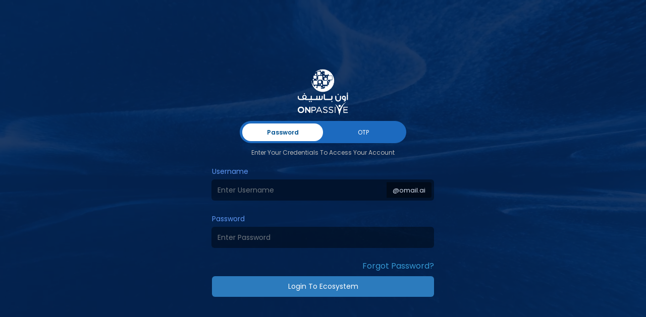

--- FILE ---
content_type: application/javascript
request_url: https://oes.onpassive.com/lottie-web.45e12c6e28d42082.js
body_size: 71005
content:
(self.webpackChunkobsuser=self.webpackChunkobsuser||[]).push([[9456],{44487:function(module,exports,__webpack_require__){var t;typeof navigator<"u"&&(t=function(){"use strict";var svgNS="http://www.w3.org/2000/svg",locationHref="",_useWebWorker=!1,initialDefaultFrame=-999999,setWebWorker=function(t){_useWebWorker=!!t},getWebWorker=function(){return _useWebWorker},setLocationHref=function(t){locationHref=t},getLocationHref=function(){return locationHref};function createTag(e){return document.createElement(e)}function extendPrototype(e,t){var r,s,i=e.length;for(r=0;r<i;r+=1)for(var a in s=e[r].prototype)Object.prototype.hasOwnProperty.call(s,a)&&(t.prototype[a]=s[a])}function getDescriptor(e,t){return Object.getOwnPropertyDescriptor(e,t)}function createProxyFunction(e){function t(){}return t.prototype=e,t}var audioControllerFactory=function(){function e(t){this.audios=[],this.audioFactory=t,this._volume=1,this._isMuted=!1}return e.prototype={addAudio:function(r){this.audios.push(r)},pause:function(){var r,i=this.audios.length;for(r=0;r<i;r+=1)this.audios[r].pause()},resume:function(){var r,i=this.audios.length;for(r=0;r<i;r+=1)this.audios[r].resume()},setRate:function(r){var i,s=this.audios.length;for(i=0;i<s;i+=1)this.audios[i].setRate(r)},createAudio:function(r){return this.audioFactory?this.audioFactory(r):window.Howl?new window.Howl({src:[r]}):{isPlaying:!1,play:function(){this.isPlaying=!0},seek:function(){this.isPlaying=!1},playing:function(){},rate:function(){},setVolume:function(){}}},setAudioFactory:function(r){this.audioFactory=r},setVolume:function(r){this._volume=r,this._updateVolume()},mute:function(){this._isMuted=!0,this._updateVolume()},unmute:function(){this._isMuted=!1,this._updateVolume()},getVolume:function(){return this._volume},_updateVolume:function(){var r,i=this.audios.length;for(r=0;r<i;r+=1)this.audios[r].volume(this._volume*(this._isMuted?0:1))}},function(){return new e}}(),createTypedArray=function(){function e(r,i){var n,s=0,a=[];switch(r){case"int16":case"uint8c":n=1;break;default:n=1.1}for(s=0;s<i;s+=1)a.push(n);return a}return"function"==typeof Uint8ClampedArray&&"function"==typeof Float32Array?function t(r,i){return"float32"===r?new Float32Array(i):"int16"===r?new Int16Array(i):"uint8c"===r?new Uint8ClampedArray(i):e(r,i)}:e}();function createSizedArray(e){return Array.apply(null,{length:e})}function _typeof$6(e){return(_typeof$6="function"==typeof Symbol&&"symbol"==typeof Symbol.iterator?function(r){return typeof r}:function(r){return r&&"function"==typeof Symbol&&r.constructor===Symbol&&r!==Symbol.prototype?"symbol":typeof r})(e)}var subframeEnabled=!0,expressionsPlugin=null,idPrefix$1="",isSafari=/^((?!chrome|android).)*safari/i.test(navigator.userAgent),_shouldRoundValues=!1,bmPow=Math.pow,bmSqrt=Math.sqrt,bmFloor=Math.floor,bmMax=Math.max,bmMin=Math.min,BMMath={};function ProjectInterface$1(){return{}}!function(){var t,e=["abs","acos","acosh","asin","asinh","atan","atanh","atan2","ceil","cbrt","expm1","clz32","cos","cosh","exp","floor","fround","hypot","imul","log","log1p","log2","log10","max","min","pow","random","round","sign","sin","sinh","sqrt","tan","tanh","trunc","E","LN10","LN2","LOG10E","LOG2E","PI","SQRT1_2","SQRT2"],r=e.length;for(t=0;t<r;t+=1)BMMath[e[t]]=Math[e[t]]}(),BMMath.random=Math.random,BMMath.abs=function(e){if("object"===_typeof$6(e)&&e.length){var i,r=createSizedArray(e.length),s=e.length;for(i=0;i<s;i+=1)r[i]=Math.abs(e[i]);return r}return Math.abs(e)};var defaultCurveSegments=150,degToRads=Math.PI/180,roundCorner=.5519;function roundValues(e){_shouldRoundValues=!!e}function bmRnd(e){return _shouldRoundValues?Math.round(e):e}function styleDiv(e){e.style.position="absolute",e.style.top=0,e.style.left=0,e.style.display="block",e.style.transformOrigin="0 0",e.style.webkitTransformOrigin="0 0",e.style.backfaceVisibility="visible",e.style.webkitBackfaceVisibility="visible",e.style.transformStyle="preserve-3d",e.style.webkitTransformStyle="preserve-3d",e.style.mozTransformStyle="preserve-3d"}function BMEnterFrameEvent(e,t,r,i){this.type=e,this.currentTime=t,this.totalTime=r,this.direction=i<0?-1:1}function BMCompleteEvent(e,t){this.type=e,this.direction=t<0?-1:1}function BMCompleteLoopEvent(e,t,r,i){this.type=e,this.currentLoop=r,this.totalLoops=t,this.direction=i<0?-1:1}function BMSegmentStartEvent(e,t,r){this.type=e,this.firstFrame=t,this.totalFrames=r}function BMDestroyEvent(e,t){this.type=e,this.target=t}function BMRenderFrameErrorEvent(e,t){this.type="renderFrameError",this.nativeError=e,this.currentTime=t}function BMConfigErrorEvent(e){this.type="configError",this.nativeError=e}function BMAnimationConfigErrorEvent(e,t){this.type=e,this.nativeError=t}var createElementID=(e=0,function(){return idPrefix$1+"__lottie_element_"+(e+=1)}),e;function HSVtoRGB(e,t,r){var i,s,a,n,p,c,m,b;switch(c=r*(1-t),m=r*(1-(p=6*e-(n=Math.floor(6*e)))*t),b=r*(1-(1-p)*t),n%6){case 0:i=r,s=b,a=c;break;case 1:i=m,s=r,a=c;break;case 2:i=c,s=r,a=b;break;case 3:i=c,s=m,a=r;break;case 4:i=b,s=c,a=r;break;case 5:i=r,s=c,a=m}return[i,s,a]}function RGBtoHSV(e,t,r){var n,i=Math.max(e,t,r),s=Math.min(e,t,r),a=i-s,p=0===i?0:a/i,c=i/255;switch(i){case s:n=0;break;case e:n=t-r+a*(t<r?6:0),n/=6*a;break;case t:n=r-e+2*a,n/=6*a;break;case r:n=e-t+4*a,n/=6*a}return[n,p,c]}function addSaturationToRGB(e,t){var r=RGBtoHSV(255*e[0],255*e[1],255*e[2]);return r[1]+=t,r[1]>1?r[1]=1:r[1]<=0&&(r[1]=0),HSVtoRGB(r[0],r[1],r[2])}function addBrightnessToRGB(e,t){var r=RGBtoHSV(255*e[0],255*e[1],255*e[2]);return r[2]+=t,r[2]>1?r[2]=1:r[2]<0&&(r[2]=0),HSVtoRGB(r[0],r[1],r[2])}function addHueToRGB(e,t){var r=RGBtoHSV(255*e[0],255*e[1],255*e[2]);return r[0]+=t/360,r[0]>1?r[0]-=1:r[0]<0&&(r[0]+=1),HSVtoRGB(r[0],r[1],r[2])}var rgbToHex=function(){var t,r,e=[];for(t=0;t<256;t+=1)r=t.toString(16),e[t]=1===r.length?"0"+r:r;return function(i,s,a){return i<0&&(i=0),s<0&&(s=0),a<0&&(a=0),"#"+e[i]+e[s]+e[a]}}(),setSubframeEnabled=function(t){subframeEnabled=!!t},getSubframeEnabled=function(){return subframeEnabled},setExpressionsPlugin=function(t){expressionsPlugin=t},getExpressionsPlugin=function(){return expressionsPlugin},setDefaultCurveSegments=function(t){defaultCurveSegments=t},getDefaultCurveSegments=function(){return defaultCurveSegments},setIdPrefix=function(t){idPrefix$1=t},getIdPrefix=function(){return idPrefix$1};function createNS(e){return document.createElementNS(svgNS,e)}function _typeof$5(e){return(_typeof$5="function"==typeof Symbol&&"symbol"==typeof Symbol.iterator?function(r){return typeof r}:function(r){return r&&"function"==typeof Symbol&&r.constructor===Symbol&&r!==Symbol.prototype?"symbol":typeof r})(e)}var dataManager=function(){var r,i,e=1,t=[],s={onmessage:function(){},postMessage:function(P){r({data:P})}},a={postMessage:function(P){s.onmessage({data:P})}};function p(){i||((i=function n(u){if(window.Worker&&window.Blob&&getWebWorker()){var P=new Blob(["var _workerSelf = self; self.onmessage = ",u.toString()],{type:"text/javascript"}),y=URL.createObjectURL(P);return new Worker(y)}return r=u,s}(function(P){if(a.dataManager||(a.dataManager=function y(){function S(w,k){var A,E,V,M,G,N,T=w.length;for(E=0;E<T;E+=1)if("ks"in(A=w[E])&&!A.completed){if(A.completed=!0,A.tt&&(w[E-1].td=A.tt),A.hasMask){var O=A.masksProperties;for(M=O.length,V=0;V<M;V+=1)if(O[V].pt.k.i)v(O[V].pt.k);else for(N=O[V].pt.k.length,G=0;G<N;G+=1)O[V].pt.k[G].s&&v(O[V].pt.k[G].s[0]),O[V].pt.k[G].e&&v(O[V].pt.k[G].e[0])}0===A.ty?(A.layers=l(A.refId,k),S(A.layers,k)):4===A.ty&&h(A.shapes)}}function l(w,k){var A=function f(w,k){for(var A=0,E=k.length;A<E;){if(k[A].id===w)return k[A];A+=1}return null}(w,k);return A?A.layers.__used?JSON.parse(JSON.stringify(A.layers)):(A.layers.__used=!0,A.layers):null}function h(w){var k,E,T;for(k=w.length-1;k>=0;k-=1)if("sh"===w[k].ty)if(w[k].ks.k.i)v(w[k].ks.k);else for(T=w[k].ks.k.length,E=0;E<T;E+=1)w[k].ks.k[E].s&&v(w[k].ks.k[E].s[0]),w[k].ks.k[E].e&&v(w[k].ks.k[E].e[0]);else"gr"===w[k].ty&&h(w[k].it)}function v(w){var k,A=w.i.length;for(k=0;k<A;k+=1)w.i[k][0]+=w.v[k][0],w.i[k][1]+=w.v[k][1],w.o[k][0]+=w.v[k][0],w.o[k][1]+=w.v[k][1]}function g(w,k){var A=k?k.split("."):[100,100,100];return w[0]>A[0]||!(A[0]>w[0])&&(w[1]>A[1]||!(A[1]>w[1])&&(w[2]>A[2]||!(A[2]>w[2])&&null))}var w,_=function(){var w=[4,4,14];function k(E){E.t.d={k:[{s:E.t.d,t:0}]}}function A(E){var T,V=E.length;for(T=0;T<V;T+=1)5===E[T].ty&&k(E[T])}return function(E){if(g(w,E.v)&&(A(E.layers),E.assets)){var T,V=E.assets.length;for(T=0;T<V;T+=1)E.assets[T].layers&&A(E.assets[T].layers)}}}(),x=(w=[4,7,99],function(k){if(k.chars&&!g(w,k.v)){var A,E=k.chars.length;for(A=0;A<E;A+=1){var T=k.chars[A];T.data&&T.data.shapes&&(h(T.data.shapes),T.data.ip=0,T.data.op=99999,T.data.st=0,T.data.sr=1,T.data.ks={p:{k:[0,0],a:0},s:{k:[100,100],a:0},a:{k:[0,0],a:0},r:{k:0,a:0},o:{k:100,a:0}},k.chars[A].t||(T.data.shapes.push({ty:"no"}),T.data.shapes[0].it.push({p:{k:[0,0],a:0},s:{k:[100,100],a:0},a:{k:[0,0],a:0},r:{k:0,a:0},o:{k:100,a:0},sk:{k:0,a:0},sa:{k:0,a:0},ty:"tr"})))}}}),F=function(){var w=[5,7,15];function k(E){var T=E.t.p;"number"==typeof T.a&&(T.a={a:0,k:T.a}),"number"==typeof T.p&&(T.p={a:0,k:T.p}),"number"==typeof T.r&&(T.r={a:0,k:T.r})}function A(E){var T,V=E.length;for(T=0;T<V;T+=1)5===E[T].ty&&k(E[T])}return function(E){if(g(w,E.v)&&(A(E.layers),E.assets)){var T,V=E.assets.length;for(T=0;T<V;T+=1)E.assets[T].layers&&A(E.assets[T].layers)}}}(),L=function(){var w=[4,1,9];function k(E){var T,M,G,V=E.length;for(T=0;T<V;T+=1)if("gr"===E[T].ty)k(E[T].it);else if("fl"===E[T].ty||"st"===E[T].ty)if(E[T].c.k&&E[T].c.k[0].i)for(G=E[T].c.k.length,M=0;M<G;M+=1)E[T].c.k[M].s&&(E[T].c.k[M].s[0]/=255,E[T].c.k[M].s[1]/=255,E[T].c.k[M].s[2]/=255,E[T].c.k[M].s[3]/=255),E[T].c.k[M].e&&(E[T].c.k[M].e[0]/=255,E[T].c.k[M].e[1]/=255,E[T].c.k[M].e[2]/=255,E[T].c.k[M].e[3]/=255);else E[T].c.k[0]/=255,E[T].c.k[1]/=255,E[T].c.k[2]/=255,E[T].c.k[3]/=255}function A(E){var T,V=E.length;for(T=0;T<V;T+=1)4===E[T].ty&&k(E[T].shapes)}return function(E){if(g(w,E.v)&&(A(E.layers),E.assets)){var T,V=E.assets.length;for(T=0;T<V;T+=1)E.assets[T].layers&&A(E.assets[T].layers)}}}(),R=function(){var w=[4,4,18];function k(E){var T,M,G;for(T=E.length-1;T>=0;T-=1)if("sh"===E[T].ty)if(E[T].ks.k.i)E[T].ks.k.c=E[T].closed;else for(G=E[T].ks.k.length,M=0;M<G;M+=1)E[T].ks.k[M].s&&(E[T].ks.k[M].s[0].c=E[T].closed),E[T].ks.k[M].e&&(E[T].ks.k[M].e[0].c=E[T].closed);else"gr"===E[T].ty&&k(E[T].it)}function A(E){var T,V,G,N,O,j,M=E.length;for(V=0;V<M;V+=1){if((T=E[V]).hasMask){var H=T.masksProperties;for(N=H.length,G=0;G<N;G+=1)if(H[G].pt.k.i)H[G].pt.k.c=H[G].cl;else for(j=H[G].pt.k.length,O=0;O<j;O+=1)H[G].pt.k[O].s&&(H[G].pt.k[O].s[0].c=H[G].cl),H[G].pt.k[O].e&&(H[G].pt.k[O].e[0].c=H[G].cl)}4===T.ty&&k(T.shapes)}}return function(E){if(g(w,E.v)&&(A(E.layers),E.assets)){var T,V=E.assets.length;for(T=0;T<V;T+=1)E.assets[T].layers&&A(E.assets[T].layers)}}}(),B={completeData:function I(w){w.__complete||(L(w),_(w),x(w),F(w),R(w),S(w.layers,w.assets),function o(w,k){if(w){var A=0,E=w.length;for(A=0;A<E;A+=1)1===w[A].t&&(w[A].data.layers=l(w[A].data.refId,k),S(w[A].data.layers,k))}}(w.chars,w.assets),w.__complete=!0)}};return B.checkColors=L,B.checkChars=x,B.checkPathProperties=F,B.checkShapes=R,B.completeLayers=S,B}()),a.assetLoader||(a.assetLoader=function(){function S(f){var l=f.getResponseHeader("content-type");return l&&"json"===f.responseType&&-1!==l.indexOf("json")||f.response&&"object"===_typeof$5(f.response)?f.response:f.response&&"string"==typeof f.response?JSON.parse(f.response):f.responseText?JSON.parse(f.responseText):null}return{load:function o(f,l,h,v){var g,_=new XMLHttpRequest;try{_.responseType="json"}catch{}_.onreadystatechange=function(){if(4===_.readyState)if(200===_.status)g=S(_),h(g);else try{g=S(_),h(g)}catch(x){v&&v(x)}};try{_.open("GET",f,!0)}catch{_.open("GET",l+"/"+f,!0)}_.send()}}}()),"loadAnimation"===P.data.type)a.assetLoader.load(P.data.path,P.data.fullPath,function(S){a.dataManager.completeData(S),a.postMessage({id:P.data.id,payload:S,status:"success"})},function(){a.postMessage({id:P.data.id,status:"error"})});else if("complete"===P.data.type){var d=P.data.animation;a.dataManager.completeData(d),a.postMessage({id:P.data.id,payload:d,status:"success"})}else"loadData"===P.data.type&&a.assetLoader.load(P.data.path,P.data.fullPath,function(S){a.postMessage({id:P.data.id,payload:S,status:"success"})},function(){a.postMessage({id:P.data.id,status:"error"})})})).onmessage=function(u){var P=u.data,y=P.id,d=t[y];t[y]=null,"success"===P.status?d.onComplete(P.payload):d.onError&&d.onError()})}function c(u,P){var y="processId_"+(e+=1);return t[y]={onComplete:u,onError:P},y}return{loadAnimation:function m(u,P,y){p();var d=c(P,y);i.postMessage({type:"loadAnimation",path:u,fullPath:window.location.origin+window.location.pathname,id:d})},loadData:function b(u,P,y){p();var d=c(P,y);i.postMessage({type:"loadData",path:u,fullPath:window.location.origin+window.location.pathname,id:d})},completeAnimation:function C(u,P,y){p();var d=c(P,y);i.postMessage({type:"complete",animation:u,id:d})}}}(),ImagePreloader=function(){var e=function(){var o=createTag("canvas");o.width=1,o.height=1;var f=o.getContext("2d");return f.fillStyle="rgba(0,0,0,0)",f.fillRect(0,0,1,1),o}();function t(){this.loadedAssets+=1,this.loadedAssets===this.totalImages&&this.loadedFootagesCount===this.totalFootages&&this.imagesLoadedCb&&this.imagesLoadedCb(null)}function r(){this.loadedFootagesCount+=1,this.loadedAssets===this.totalImages&&this.loadedFootagesCount===this.totalFootages&&this.imagesLoadedCb&&this.imagesLoadedCb(null)}function i(o,f,l){var h="";if(o.e)h=o.p;else if(f){var v=o.p;-1!==v.indexOf("images/")&&(v=v.split("/")[1]),h=f+v}else h=l,h+=o.u?o.u:"",h+=o.p;return h}function s(o){var f=0,l=setInterval(function(){(o.getBBox().width||f>500)&&(this._imageLoaded(),clearInterval(l)),f+=1}.bind(this),50)}function p(o){var f={assetData:o},l=i(o,this.assetsPath,this.path);return dataManager.loadData(l,function(h){f.img=h,this._footageLoaded()}.bind(this),function(){f.img={},this._footageLoaded()}.bind(this)),f}function S(){this._imageLoaded=t.bind(this),this._footageLoaded=r.bind(this),this.testImageLoaded=s.bind(this),this.createFootageData=p.bind(this),this.assetsPath="",this.path="",this.totalImages=0,this.totalFootages=0,this.loadedAssets=0,this.loadedFootagesCount=0,this.imagesLoadedCb=null,this.images=[]}return S.prototype={loadAssets:function c(o,f){this.imagesLoadedCb=f;var l,h=o.length;for(l=0;l<h;l+=1)o[l].layers||(o[l].t&&"seq"!==o[l].t?3===o[l].t&&(this.totalFootages+=1,this.images.push(this.createFootageData(o[l]))):(this.totalImages+=1,this.images.push(this._createImageData(o[l]))))},setAssetsPath:function b(o){this.assetsPath=o||""},setPath:function m(o){this.path=o||""},loadedImages:function P(){return this.totalImages===this.loadedAssets},loadedFootages:function y(){return this.totalFootages===this.loadedFootagesCount},destroy:function u(){this.imagesLoadedCb=null,this.images.length=0},getAsset:function C(o){for(var f=0,l=this.images.length;f<l;){if(this.images[f].assetData===o)return this.images[f].img;f+=1}return null},createImgData:function n(o){var f=i(o,this.assetsPath,this.path),l=createTag("img");l.crossOrigin="anonymous",l.addEventListener("load",this._imageLoaded,!1),l.addEventListener("error",function(){h.img=e,this._imageLoaded()}.bind(this),!1),l.src=f;var h={img:l,assetData:o};return h},createImageData:function a(o){var f=i(o,this.assetsPath,this.path),l=createNS("image");isSafari?this.testImageLoaded(l):l.addEventListener("load",this._imageLoaded,!1),l.addEventListener("error",function(){h.img=e,this._imageLoaded()}.bind(this),!1),l.setAttributeNS("http://www.w3.org/1999/xlink","href",f),this._elementHelper.append?this._elementHelper.append(l):this._elementHelper.appendChild(l);var h={img:l,assetData:o};return h},imageLoaded:t,footageLoaded:r,setCacheType:function d(o,f){"svg"===o?(this._elementHelper=f,this._createImageData=this.createImageData.bind(this)):this._createImageData=this.createImgData.bind(this)}},S}();function BaseEvent(){}BaseEvent.prototype={triggerEvent:function(t,r){if(this._cbs[t])for(var i=this._cbs[t],s=0;s<i.length;s+=1)i[s](r)},addEventListener:function(t,r){return this._cbs[t]||(this._cbs[t]=[]),this._cbs[t].push(r),function(){this.removeEventListener(t,r)}.bind(this)},removeEventListener:function(t,r){if(r){if(this._cbs[t]){for(var i=0,s=this._cbs[t].length;i<s;)this._cbs[t][i]===r&&(this._cbs[t].splice(i,1),i-=1,s-=1),i+=1;this._cbs[t].length||(this._cbs[t]=null)}}else this._cbs[t]=null}};var markerParser=function(){function e(t){for(var s,r=t.split("\r\n"),i={},a=0,n=0;n<r.length;n+=1)2===(s=r[n].split(":")).length&&(i[s[0]]=s[1].trim(),a+=1);if(0===a)throw new Error;return i}return function(t){for(var r=[],i=0;i<t.length;i+=1){var s=t[i],a={time:s.tm,duration:s.dr};try{a.payload=JSON.parse(t[i].cm)}catch{try{a.payload=e(t[i].cm)}catch{a.payload={name:t[i].cm}}}r.push(a)}return r}}(),ProjectInterface=function(){function e(t){this.compositions.push(t)}return function(){function t(r){for(var i=0,s=this.compositions.length;i<s;){if(this.compositions[i].data&&this.compositions[i].data.nm===r)return this.compositions[i].prepareFrame&&this.compositions[i].data.xt&&this.compositions[i].prepareFrame(this.currentFrame),this.compositions[i].compInterface;i+=1}return null}return t.compositions=[],t.currentFrame=0,t.registerComposition=e,t}}(),renderers={},registerRenderer=function(t,r){renderers[t]=r};function getRenderer(e){return renderers[e]}function _typeof$4(e){return(_typeof$4="function"==typeof Symbol&&"symbol"==typeof Symbol.iterator?function(r){return typeof r}:function(r){return r&&"function"==typeof Symbol&&r.constructor===Symbol&&r!==Symbol.prototype?"symbol":typeof r})(e)}var AnimationItem=function(){this._cbs=[],this.name="",this.path="",this.isLoaded=!1,this.currentFrame=0,this.currentRawFrame=0,this.firstFrame=0,this.totalFrames=0,this.frameRate=0,this.frameMult=0,this.playSpeed=1,this.playDirection=1,this.playCount=0,this.animationData={},this.assets=[],this.isPaused=!0,this.autoplay=!1,this.loop=!0,this.renderer=null,this.animationID=createElementID(),this.assetsPath="",this.timeCompleted=0,this.segmentPos=0,this.isSubframeEnabled=getSubframeEnabled(),this.segments=[],this._idle=!0,this._completedLoop=!1,this.projectInterface=ProjectInterface(),this.imagePreloader=new ImagePreloader,this.audioController=audioControllerFactory(),this.markers=[],this.configAnimation=this.configAnimation.bind(this),this.onSetupError=this.onSetupError.bind(this),this.onSegmentComplete=this.onSegmentComplete.bind(this),this.drawnFrameEvent=new BMEnterFrameEvent("drawnFrame",0,0,0)};extendPrototype([BaseEvent],AnimationItem),AnimationItem.prototype.setParams=function(e){(e.wrapper||e.container)&&(this.wrapper=e.wrapper||e.container);var t="svg";e.animType?t=e.animType:e.renderer&&(t=e.renderer);var r=getRenderer(t);this.renderer=new r(this,e.rendererSettings),this.imagePreloader.setCacheType(t,this.renderer.globalData.defs),this.renderer.setProjectInterface(this.projectInterface),this.animType=t,this.loop=""===e.loop||null==e.loop||!0===e.loop||!1!==e.loop&&parseInt(e.loop,10),this.autoplay=!("autoplay"in e)||e.autoplay,this.name=e.name?e.name:"",this.autoloadSegments=!Object.prototype.hasOwnProperty.call(e,"autoloadSegments")||e.autoloadSegments,this.assetsPath=e.assetsPath,this.initialSegment=e.initialSegment,e.audioFactory&&this.audioController.setAudioFactory(e.audioFactory),e.animationData?this.setupAnimation(e.animationData):e.path&&(this.path=-1!==e.path.lastIndexOf("\\")?e.path.substr(0,e.path.lastIndexOf("\\")+1):e.path.substr(0,e.path.lastIndexOf("/")+1),this.fileName=e.path.substr(e.path.lastIndexOf("/")+1),this.fileName=this.fileName.substr(0,this.fileName.lastIndexOf(".json")),dataManager.loadAnimation(e.path,this.configAnimation,this.onSetupError))},AnimationItem.prototype.onSetupError=function(){this.trigger("data_failed")},AnimationItem.prototype.setupAnimation=function(e){dataManager.completeAnimation(e,this.configAnimation)},AnimationItem.prototype.setData=function(e,t){t&&"object"!==_typeof$4(t)&&(t=JSON.parse(t));var r={wrapper:e,animationData:t},i=e.attributes;r.path=i.getNamedItem("data-animation-path")?i.getNamedItem("data-animation-path").value:i.getNamedItem("data-bm-path")?i.getNamedItem("data-bm-path").value:i.getNamedItem("bm-path")?i.getNamedItem("bm-path").value:"",r.animType=i.getNamedItem("data-anim-type")?i.getNamedItem("data-anim-type").value:i.getNamedItem("data-bm-type")?i.getNamedItem("data-bm-type").value:i.getNamedItem("bm-type")?i.getNamedItem("bm-type").value:i.getNamedItem("data-bm-renderer")?i.getNamedItem("data-bm-renderer").value:i.getNamedItem("bm-renderer")?i.getNamedItem("bm-renderer").value:"canvas";var s=i.getNamedItem("data-anim-loop")?i.getNamedItem("data-anim-loop").value:i.getNamedItem("data-bm-loop")?i.getNamedItem("data-bm-loop").value:i.getNamedItem("bm-loop")?i.getNamedItem("bm-loop").value:"";"false"===s?r.loop=!1:"true"===s?r.loop=!0:""!==s&&(r.loop=parseInt(s,10));var a=i.getNamedItem("data-anim-autoplay")?i.getNamedItem("data-anim-autoplay").value:i.getNamedItem("data-bm-autoplay")?i.getNamedItem("data-bm-autoplay").value:!i.getNamedItem("bm-autoplay")||i.getNamedItem("bm-autoplay").value;r.autoplay="false"!==a,r.name=i.getNamedItem("data-name")?i.getNamedItem("data-name").value:i.getNamedItem("data-bm-name")?i.getNamedItem("data-bm-name").value:i.getNamedItem("bm-name")?i.getNamedItem("bm-name").value:"","false"===(i.getNamedItem("data-anim-prerender")?i.getNamedItem("data-anim-prerender").value:i.getNamedItem("data-bm-prerender")?i.getNamedItem("data-bm-prerender").value:i.getNamedItem("bm-prerender")?i.getNamedItem("bm-prerender").value:"")&&(r.prerender=!1),this.setParams(r)},AnimationItem.prototype.includeLayers=function(e){e.op>this.animationData.op&&(this.animationData.op=e.op,this.totalFrames=Math.floor(e.op-this.animationData.ip));var r,a,t=this.animationData.layers,i=t.length,s=e.layers,n=s.length;for(a=0;a<n;a+=1)for(r=0;r<i;){if(t[r].id===s[a].id){t[r]=s[a];break}r+=1}if((e.chars||e.fonts)&&(this.renderer.globalData.fontManager.addChars(e.chars),this.renderer.globalData.fontManager.addFonts(e.fonts,this.renderer.globalData.defs)),e.assets)for(i=e.assets.length,r=0;r<i;r+=1)this.animationData.assets.push(e.assets[r]);this.animationData.__complete=!1,dataManager.completeAnimation(this.animationData,this.onSegmentComplete)},AnimationItem.prototype.onSegmentComplete=function(e){this.animationData=e;var t=getExpressionsPlugin();t&&t.initExpressions(this),this.loadNextSegment()},AnimationItem.prototype.loadNextSegment=function(){var e=this.animationData.segments;if(!e||0===e.length||!this.autoloadSegments)return this.trigger("data_ready"),void(this.timeCompleted=this.totalFrames);var t=e.shift();this.timeCompleted=t.time*this.frameRate;var r=this.path+this.fileName+"_"+this.segmentPos+".json";this.segmentPos+=1,dataManager.loadData(r,this.includeLayers.bind(this),function(){this.trigger("data_failed")}.bind(this))},AnimationItem.prototype.loadSegments=function(){this.animationData.segments||(this.timeCompleted=this.totalFrames),this.loadNextSegment()},AnimationItem.prototype.imagesLoaded=function(){this.trigger("loaded_images"),this.checkLoaded()},AnimationItem.prototype.preloadImages=function(){this.imagePreloader.setAssetsPath(this.assetsPath),this.imagePreloader.setPath(this.path),this.imagePreloader.loadAssets(this.animationData.assets,this.imagesLoaded.bind(this))},AnimationItem.prototype.configAnimation=function(e){if(this.renderer)try{this.animationData=e,this.initialSegment?(this.totalFrames=Math.floor(this.initialSegment[1]-this.initialSegment[0]),this.firstFrame=Math.round(this.initialSegment[0])):(this.totalFrames=Math.floor(this.animationData.op-this.animationData.ip),this.firstFrame=Math.round(this.animationData.ip)),this.renderer.configAnimation(e),e.assets||(e.assets=[]),this.assets=this.animationData.assets,this.frameRate=this.animationData.fr,this.frameMult=this.animationData.fr/1e3,this.renderer.searchExtraCompositions(e.assets),this.markers=markerParser(e.markers||[]),this.trigger("config_ready"),this.preloadImages(),this.loadSegments(),this.updaFrameModifier(),this.waitForFontsLoaded(),this.isPaused&&this.audioController.pause()}catch(t){this.triggerConfigError(t)}},AnimationItem.prototype.waitForFontsLoaded=function(){!this.renderer||(this.renderer.globalData.fontManager.isLoaded?this.checkLoaded():setTimeout(this.waitForFontsLoaded.bind(this),20))},AnimationItem.prototype.checkLoaded=function(){if(!this.isLoaded&&this.renderer.globalData.fontManager.isLoaded&&(this.imagePreloader.loadedImages()||"canvas"!==this.renderer.rendererType)&&this.imagePreloader.loadedFootages()){this.isLoaded=!0;var e=getExpressionsPlugin();e&&e.initExpressions(this),this.renderer.initItems(),setTimeout(function(){this.trigger("DOMLoaded")}.bind(this),0),this.gotoFrame(),this.autoplay&&this.play()}},AnimationItem.prototype.resize=function(){this.renderer.updateContainerSize()},AnimationItem.prototype.setSubframe=function(e){this.isSubframeEnabled=!!e},AnimationItem.prototype.gotoFrame=function(){this.currentFrame=this.isSubframeEnabled?this.currentRawFrame:~~this.currentRawFrame,this.timeCompleted!==this.totalFrames&&this.currentFrame>this.timeCompleted&&(this.currentFrame=this.timeCompleted),this.trigger("enterFrame"),this.renderFrame(),this.trigger("drawnFrame")},AnimationItem.prototype.renderFrame=function(){if(!1!==this.isLoaded&&this.renderer)try{this.renderer.renderFrame(this.currentFrame+this.firstFrame)}catch(e){this.triggerRenderFrameError(e)}},AnimationItem.prototype.play=function(e){e&&this.name!==e||!0===this.isPaused&&(this.isPaused=!1,this.trigger("_pause"),this.audioController.resume(),this._idle&&(this._idle=!1,this.trigger("_active")))},AnimationItem.prototype.pause=function(e){e&&this.name!==e||!1===this.isPaused&&(this.isPaused=!0,this.trigger("_play"),this._idle=!0,this.trigger("_idle"),this.audioController.pause())},AnimationItem.prototype.togglePause=function(e){e&&this.name!==e||(!0===this.isPaused?this.play():this.pause())},AnimationItem.prototype.stop=function(e){e&&this.name!==e||(this.pause(),this.playCount=0,this._completedLoop=!1,this.setCurrentRawFrameValue(0))},AnimationItem.prototype.getMarkerData=function(e){for(var t,r=0;r<this.markers.length;r+=1)if((t=this.markers[r]).payload&&t.payload.name===e)return t;return null},AnimationItem.prototype.goToAndStop=function(e,t,r){if(!r||this.name===r){var i=Number(e);if(isNaN(i)){var s=this.getMarkerData(e);s&&this.goToAndStop(s.time,!0)}else this.setCurrentRawFrameValue(t?e:e*this.frameModifier);this.pause()}},AnimationItem.prototype.goToAndPlay=function(e,t,r){if(!r||this.name===r){var i=Number(e);if(isNaN(i)){var s=this.getMarkerData(e);s&&(s.duration?this.playSegments([s.time,s.time+s.duration],!0):this.goToAndStop(s.time,!0))}else this.goToAndStop(i,t,r);this.play()}},AnimationItem.prototype.advanceTime=function(e){if(!0!==this.isPaused&&!1!==this.isLoaded){var t=this.currentRawFrame+e*this.frameModifier,r=!1;t>=this.totalFrames-1&&this.frameModifier>0?this.loop&&this.playCount!==this.loop?t>=this.totalFrames?(this.playCount+=1,this.checkSegments(t%this.totalFrames)||(this.setCurrentRawFrameValue(t%this.totalFrames),this._completedLoop=!0,this.trigger("loopComplete"))):this.setCurrentRawFrameValue(t):this.checkSegments(t>this.totalFrames?t%this.totalFrames:0)||(r=!0,t=this.totalFrames-1):t<0?this.checkSegments(t%this.totalFrames)||(!this.loop||this.playCount--<=0&&!0!==this.loop?(r=!0,t=0):(this.setCurrentRawFrameValue(this.totalFrames+t%this.totalFrames),this._completedLoop?this.trigger("loopComplete"):this._completedLoop=!0)):this.setCurrentRawFrameValue(t),r&&(this.setCurrentRawFrameValue(t),this.pause(),this.trigger("complete"))}},AnimationItem.prototype.adjustSegment=function(e,t){this.playCount=0,e[1]<e[0]?(this.frameModifier>0&&(this.playSpeed<0?this.setSpeed(-this.playSpeed):this.setDirection(-1)),this.totalFrames=e[0]-e[1],this.timeCompleted=this.totalFrames,this.firstFrame=e[1],this.setCurrentRawFrameValue(this.totalFrames-.001-t)):e[1]>e[0]&&(this.frameModifier<0&&(this.playSpeed<0?this.setSpeed(-this.playSpeed):this.setDirection(1)),this.totalFrames=e[1]-e[0],this.timeCompleted=this.totalFrames,this.firstFrame=e[0],this.setCurrentRawFrameValue(.001+t)),this.trigger("segmentStart")},AnimationItem.prototype.setSegment=function(e,t){var r=-1;this.isPaused&&(this.currentRawFrame+this.firstFrame<e?r=e:this.currentRawFrame+this.firstFrame>t&&(r=t-e)),this.firstFrame=e,this.totalFrames=t-e,this.timeCompleted=this.totalFrames,-1!==r&&this.goToAndStop(r,!0)},AnimationItem.prototype.playSegments=function(e,t){if(t&&(this.segments.length=0),"object"===_typeof$4(e[0])){var r,i=e.length;for(r=0;r<i;r+=1)this.segments.push(e[r])}else this.segments.push(e);this.segments.length&&t&&this.adjustSegment(this.segments.shift(),0),this.isPaused&&this.play()},AnimationItem.prototype.resetSegments=function(e){this.segments.length=0,this.segments.push([this.animationData.ip,this.animationData.op]),e&&this.checkSegments(0)},AnimationItem.prototype.checkSegments=function(e){return!!this.segments.length&&(this.adjustSegment(this.segments.shift(),e),!0)},AnimationItem.prototype.destroy=function(e){e&&this.name!==e||!this.renderer||(this.renderer.destroy(),this.imagePreloader.destroy(),this.trigger("destroy"),this._cbs=null,this.onEnterFrame=null,this.onLoopComplete=null,this.onComplete=null,this.onSegmentStart=null,this.onDestroy=null,this.renderer=null,this.renderer=null,this.imagePreloader=null,this.projectInterface=null)},AnimationItem.prototype.setCurrentRawFrameValue=function(e){this.currentRawFrame=e,this.gotoFrame()},AnimationItem.prototype.setSpeed=function(e){this.playSpeed=e,this.updaFrameModifier()},AnimationItem.prototype.setDirection=function(e){this.playDirection=e<0?-1:1,this.updaFrameModifier()},AnimationItem.prototype.setVolume=function(e,t){t&&this.name!==t||this.audioController.setVolume(e)},AnimationItem.prototype.getVolume=function(){return this.audioController.getVolume()},AnimationItem.prototype.mute=function(e){e&&this.name!==e||this.audioController.mute()},AnimationItem.prototype.unmute=function(e){e&&this.name!==e||this.audioController.unmute()},AnimationItem.prototype.updaFrameModifier=function(){this.frameModifier=this.frameMult*this.playSpeed*this.playDirection,this.audioController.setRate(this.playSpeed*this.playDirection)},AnimationItem.prototype.getPath=function(){return this.path},AnimationItem.prototype.getAssetsPath=function(e){var t="";if(e.e)t=e.p;else if(this.assetsPath){var r=e.p;-1!==r.indexOf("images/")&&(r=r.split("/")[1]),t=this.assetsPath+r}else t=this.path,t+=e.u?e.u:"",t+=e.p;return t},AnimationItem.prototype.getAssetData=function(e){for(var t=0,r=this.assets.length;t<r;){if(e===this.assets[t].id)return this.assets[t];t+=1}return null},AnimationItem.prototype.hide=function(){this.renderer.hide()},AnimationItem.prototype.show=function(){this.renderer.show()},AnimationItem.prototype.getDuration=function(e){return e?this.totalFrames:this.totalFrames/this.frameRate},AnimationItem.prototype.updateDocumentData=function(e,t,r){try{this.renderer.getElementByPath(e).updateDocumentData(t,r)}catch{}},AnimationItem.prototype.trigger=function(e){if(this._cbs&&this._cbs[e])switch(e){case"enterFrame":this.triggerEvent(e,new BMEnterFrameEvent(e,this.currentFrame,this.totalFrames,this.frameModifier));break;case"drawnFrame":this.drawnFrameEvent.currentTime=this.currentFrame,this.drawnFrameEvent.totalTime=this.totalFrames,this.drawnFrameEvent.direction=this.frameModifier,this.triggerEvent(e,this.drawnFrameEvent);break;case"loopComplete":this.triggerEvent(e,new BMCompleteLoopEvent(e,this.loop,this.playCount,this.frameMult));break;case"complete":this.triggerEvent(e,new BMCompleteEvent(e,this.frameMult));break;case"segmentStart":this.triggerEvent(e,new BMSegmentStartEvent(e,this.firstFrame,this.totalFrames));break;case"destroy":this.triggerEvent(e,new BMDestroyEvent(e,this));break;default:this.triggerEvent(e)}"enterFrame"===e&&this.onEnterFrame&&this.onEnterFrame.call(this,new BMEnterFrameEvent(e,this.currentFrame,this.totalFrames,this.frameMult)),"loopComplete"===e&&this.onLoopComplete&&this.onLoopComplete.call(this,new BMCompleteLoopEvent(e,this.loop,this.playCount,this.frameMult)),"complete"===e&&this.onComplete&&this.onComplete.call(this,new BMCompleteEvent(e,this.frameMult)),"segmentStart"===e&&this.onSegmentStart&&this.onSegmentStart.call(this,new BMSegmentStartEvent(e,this.firstFrame,this.totalFrames)),"destroy"===e&&this.onDestroy&&this.onDestroy.call(this,new BMDestroyEvent(e,this))},AnimationItem.prototype.triggerRenderFrameError=function(e){var t=new BMRenderFrameErrorEvent(e,this.currentFrame);this.triggerEvent("error",t),this.onError&&this.onError.call(this,t)},AnimationItem.prototype.triggerConfigError=function(e){var t=new BMConfigErrorEvent(e,this.currentFrame);this.triggerEvent("error",t),this.onError&&this.onError.call(this,t)};var animationManager=function(){var e={},t=[],r=0,i=0,s=0,a=!0,n=!1;function p(k){for(var A=0,E=k.target;A<i;)t[A].animation===E&&(t.splice(A,1),A-=1,i-=1,E.isPaused||C()),A+=1}function c(k,A){if(!k)return null;for(var E=0;E<i;){if(t[E].elem===k&&null!==t[E].elem)return t[E].animation;E+=1}var T=new AnimationItem;return u(T,k),T.setData(k,A),T}function b(){s+=1,L()}function C(){s-=1}function u(k,A){k.addEventListener("destroy",p),k.addEventListener("_active",b),k.addEventListener("_idle",C),t.push({elem:A,animation:k}),i+=1}function o(k){var E,A=k-r;for(E=0;E<i;E+=1)t[E].animation.advanceTime(A);r=k,s&&!n?window.requestAnimationFrame(o):a=!0}function f(k){r=k,window.requestAnimationFrame(o)}function L(){!n&&s&&a&&(window.requestAnimationFrame(f),a=!1)}return e.registerAnimation=c,e.loadAnimation=function P(k){var A=new AnimationItem;return u(A,null),A.setParams(k),A},e.setSpeed=function y(k,A){var E;for(E=0;E<i;E+=1)t[E].animation.setSpeed(k,A)},e.setDirection=function d(k,A){var E;for(E=0;E<i;E+=1)t[E].animation.setDirection(k,A)},e.play=function S(k){var A;for(A=0;A<i;A+=1)t[A].animation.play(k)},e.pause=function l(k){var A;for(A=0;A<i;A+=1)t[A].animation.pause(k)},e.stop=function v(k){var A;for(A=0;A<i;A+=1)t[A].animation.stop(k)},e.togglePause=function g(k){var A;for(A=0;A<i;A+=1)t[A].animation.togglePause(k)},e.searchAnimations=function x(k,A,E){var V,T=[].concat([].slice.call(document.getElementsByClassName("lottie")),[].slice.call(document.getElementsByClassName("bodymovin"))),M=T.length;for(V=0;V<M;V+=1)E&&T[V].setAttribute("data-bm-type",E),c(T[V],k);if(A&&0===M){E||(E="svg");var G=document.getElementsByTagName("body")[0];G.innerText="";var N=createTag("div");N.style.width="100%",N.style.height="100%",N.setAttribute("data-bm-type",E),G.appendChild(N),c(N,k)}},e.resize=function F(){var k;for(k=0;k<i;k+=1)t[k].animation.resize()},e.goToAndStop=function h(k,A,E){var T;for(T=0;T<i;T+=1)t[T].animation.goToAndStop(k,A,E)},e.destroy=function _(k){var A;for(A=i-1;A>=0;A-=1)t[A].animation.destroy(k)},e.freeze=function R(){n=!0},e.unfreeze=function I(){n=!1,L()},e.setVolume=function D(k,A){var E;for(E=0;E<i;E+=1)t[E].animation.setVolume(k,A)},e.mute=function B(k){var A;for(A=0;A<i;A+=1)t[A].animation.mute(k)},e.unmute=function w(k){var A;for(A=0;A<i;A+=1)t[A].animation.unmute(k)},e.getRegisteredAnimations=function m(){var k,A=t.length,E=[];for(k=0;k<A;k+=1)E.push(t[k].animation);return E},e}(),BezierFactory=function(){var e={getBezierEasing:function r(f,l,h,v,g){var _=g||("bez_"+f+"_"+l+"_"+h+"_"+v).replace(/\./g,"p");if(t[_])return t[_];var x=new o([f,l,h,v]);return t[_]=x,x}},t={},c=.1,m="function"==typeof Float32Array;function b(f,l){return 1-3*l+3*f}function C(f,l){return 3*l-6*f}function u(f){return 3*f}function P(f,l,h){return((b(l,h)*f+C(l,h))*f+u(l))*f}function y(f,l,h){return 3*b(l,h)*f*f+2*C(l,h)*f+u(l)}function o(f){this._p=f,this._mSampleValues=m?new Float32Array(11):new Array(11),this._precomputed=!1,this.get=this.get.bind(this)}return o.prototype={get:function(l){var h=this._p[0],v=this._p[1],g=this._p[2],_=this._p[3];return this._precomputed||this._precompute(),h===v&&g===_?l:0===l?0:1===l?1:P(this._getTForX(l),v,_)},_precompute:function(){var l=this._p[0],h=this._p[1],v=this._p[2],g=this._p[3];this._precomputed=!0,(l!==h||v!==g)&&this._calcSampleValues()},_calcSampleValues:function(){for(var l=this._p[0],h=this._p[2],v=0;v<11;++v)this._mSampleValues[v]=P(v*c,l,h)},_getTForX:function(l){for(var h=this._p[0],v=this._p[2],g=this._mSampleValues,_=0,x=1;10!==x&&g[x]<=l;++x)_+=c;var R=_+(l-g[--x])/(g[x+1]-g[x])*c,I=y(R,h,v);return I>=.001?function S(f,l,h,v){for(var g=0;g<4;++g){var _=y(l,h,v);if(0===_)return l;l-=(P(l,h,v)-f)/_}return l}(l,R,h,v):0===I?R:function d(f,l,h,v,g){var _,x,F=0;do{(_=P(x=l+(h-l)/2,v,g)-f)>0?h=x:l=x}while(Math.abs(_)>1e-7&&++F<10);return x}(l,_,_+c,h,v)}},e}(),pooling={double:function e(t){return t.concat(createSizedArray(t.length))}},poolFactory=function(e,t,r){var i=0,s=e,a=createSizedArray(s);return{newElement:function p(){return i?a[i-=1]:t()},release:function c(m){i===s&&(a=pooling.double(a),s*=2),r&&r(m),a[i]=m,i+=1}}},bezierLengthPool=poolFactory(8,function e(){return{addedLength:0,percents:createTypedArray("float32",getDefaultCurveSegments()),lengths:createTypedArray("float32",getDefaultCurveSegments())}}),segmentsLengthPool=poolFactory(8,function e(){return{lengths:[],totalLength:0}},function t(r){var i,s=r.lengths.length;for(i=0;i<s;i+=1)bezierLengthPool.release(r.lengths[i]);r.lengths.length=0});function bezFunction(){var e=Math;function t(u,P,y,d,S,o){var f=u*d+P*S+y*o-S*d-o*u-y*P;return f>-.001&&f<.001}var i=function(u,P,y,d){var o,f,l,h,v,_,S=getDefaultCurveSegments(),g=0,x=[],F=[],L=bezierLengthPool.newElement();for(l=y.length,o=0;o<S;o+=1){for(v=o/(S-1),_=0,f=0;f<l;f+=1)h=bmPow(1-v,3)*u[f]+3*bmPow(1-v,2)*v*y[f]+3*(1-v)*bmPow(v,2)*d[f]+bmPow(v,3)*P[f],x[f]=h,null!==F[f]&&(_+=bmPow(x[f]-F[f],2)),F[f]=x[f];_&&(g+=_=bmSqrt(_)),L.percents[o]=v,L.lengths[o]=g}return L.addedLength=g,L};function a(u){this.segmentLength=0,this.points=new Array(u)}function n(u,P){this.partialLength=u,this.point=P}var u,p=(u={},function(P,y,d,S){var o=(P[0]+"_"+P[1]+"_"+y[0]+"_"+y[1]+"_"+d[0]+"_"+d[1]+"_"+S[0]+"_"+S[1]).replace(/\./g,"p");if(!u[o]){var l,h,v,g,_,F,L,f=getDefaultCurveSegments(),x=0,R=null;2===P.length&&(P[0]!==y[0]||P[1]!==y[1])&&t(P[0],P[1],y[0],y[1],P[0]+d[0],P[1]+d[1])&&t(P[0],P[1],y[0],y[1],y[0]+S[0],y[1]+S[1])&&(f=2);var I=new a(f);for(v=d.length,l=0;l<f;l+=1){for(L=createSizedArray(v),_=l/(f-1),F=0,h=0;h<v;h+=1)g=bmPow(1-_,3)*P[h]+3*bmPow(1-_,2)*_*(P[h]+d[h])+3*(1-_)*bmPow(_,2)*(y[h]+S[h])+bmPow(_,3)*y[h],L[h]=g,null!==R&&(F+=bmPow(L[h]-R[h],2));x+=F=bmSqrt(F),I.points[l]=new n(F,L),R=L}I.segmentLength=x,u[o]=I}return u[o]});function c(u,P){var y=P.percents,d=P.lengths,S=y.length,o=bmFloor((S-1)*u),f=u*P.addedLength,l=0;if(o===S-1||0===o||f===d[o])return y[o];for(var h=d[o]>f?-1:1,v=!0;v;)if(d[o]<=f&&d[o+1]>f?(l=(f-d[o])/(d[o+1]-d[o]),v=!1):o+=h,o<0||o>=S-1){if(o===S-1)return y[o];v=!1}return y[o]+(y[o+1]-y[o])*l}var b=createTypedArray("float32",8);return{getSegmentsLength:function s(u){var f,P=segmentsLengthPool.newElement(),y=u.c,d=u.v,S=u.o,o=u.i,l=u._length,h=P.lengths,v=0;for(f=0;f<l-1;f+=1)h[f]=i(d[f],d[f+1],S[f],o[f+1]),v+=h[f].addedLength;return y&&l&&(h[f]=i(d[f],d[0],S[f],o[0]),v+=h[f].addedLength),P.totalLength=v,P},getNewSegment:function C(u,P,y,d,S,o,f){S<0?S=0:S>1&&(S=1);var v,l=c(S,f),h=c(o=o>1?1:o,f),g=u.length,_=1-l,x=1-h,F=_*_*_,L=l*_*_*3,R=l*l*_*3,I=l*l*l,D=_*_*x,B=l*_*x+_*l*x+_*_*h,w=l*l*x+_*l*h+l*_*h,k=l*l*h,A=_*x*x,E=l*x*x+_*h*x+_*x*h,T=l*h*x+_*h*h+l*x*h,V=l*h*h,M=x*x*x,G=h*x*x+x*h*x+x*x*h,N=h*h*x+x*h*h+h*x*h,O=h*h*h;for(v=0;v<g;v+=1)b[4*v]=e.round(1e3*(F*u[v]+L*y[v]+R*d[v]+I*P[v]))/1e3,b[4*v+1]=e.round(1e3*(D*u[v]+B*y[v]+w*d[v]+k*P[v]))/1e3,b[4*v+2]=e.round(1e3*(A*u[v]+E*y[v]+T*d[v]+V*P[v]))/1e3,b[4*v+3]=e.round(1e3*(M*u[v]+G*y[v]+N*d[v]+O*P[v]))/1e3;return b},getPointInSegment:function m(u,P,y,d,S,o){var f=c(S,o),l=1-f;return[e.round(1e3*(l*l*l*u[0]+(f*l*l+l*f*l+l*l*f)*y[0]+(f*f*l+l*f*f+f*l*f)*d[0]+f*f*f*P[0]))/1e3,e.round(1e3*(l*l*l*u[1]+(f*l*l+l*f*l+l*l*f)*y[1]+(f*f*l+l*f*f+f*l*f)*d[1]+f*f*f*P[1]))/1e3]},buildBezierData:p,pointOnLine2D:t,pointOnLine3D:function r(u,P,y,d,S,o,f,l,h){if(0===y&&0===o&&0===h)return t(u,P,d,S,f,l);var x,v=e.sqrt(e.pow(d-u,2)+e.pow(S-P,2)+e.pow(o-y,2)),g=e.sqrt(e.pow(f-u,2)+e.pow(l-P,2)+e.pow(h-y,2)),_=e.sqrt(e.pow(f-d,2)+e.pow(l-S,2)+e.pow(h-o,2));return(x=v>g?v>_?v-g-_:_-g-v:_>g?_-g-v:g-v-_)>-1e-4&&x<1e-4}}}var bez=bezFunction(),PropertyFactory=function(){var e=initialDefaultFrame,t=Math.abs;function r(S,o){var l,f=this.offsetTime;"multidimensional"===this.propType&&(l=createTypedArray("float32",this.pv.length));for(var x,F,L,h=o.lastIndex,v=h,g=this.keyframes.length-1,_=!0;_;){if(x=this.keyframes[v],F=this.keyframes[v+1],v===g-1&&S>=F.t-f){x.h&&(x=F),h=0;break}if(F.t-f>S){h=v;break}v<g-1?v+=1:(h=0,_=!1)}L=this.keyframesMetadata[v]||{};var R,I,D,B,w,k,T,A=F.t-f,E=x.t-f;if(x.to){L.bezierData||(L.bezierData=bez.buildBezierData(x.s,F.s||x.e,x.to,x.ti));var V=L.bezierData;if(S>=A||S<E){var M=S>=A?V.points.length-1:0;for(I=V.points[M].point.length,R=0;R<I;R+=1)l[R]=V.points[M].point[R]}else{L.__fnct?k=L.__fnct:(k=BezierFactory.getBezierEasing(x.o.x,x.o.y,x.i.x,x.i.y,x.n).get,L.__fnct=k),D=k((S-E)/(A-E));var N,G=V.segmentLength*D,O=o.lastFrame<S&&o._lastKeyframeIndex===v?o._lastAddedLength:0;for(w=o.lastFrame<S&&o._lastKeyframeIndex===v?o._lastPoint:0,_=!0,B=V.points.length;_;){if(O+=V.points[w].partialLength,0===G||0===D||w===V.points.length-1){for(I=V.points[w].point.length,R=0;R<I;R+=1)l[R]=V.points[w].point[R];break}if(G>=O&&G<O+V.points[w+1].partialLength){for(N=(G-O)/V.points[w+1].partialLength,I=V.points[w].point.length,R=0;R<I;R+=1)l[R]=V.points[w].point[R]+(V.points[w+1].point[R]-V.points[w].point[R])*N;break}w<B-1?w+=1:_=!1}o._lastPoint=w,o._lastAddedLength=O-V.points[w].partialLength,o._lastKeyframeIndex=v}}else{var Z;if(g=x.s.length,T=F.s||x.e,this.sh&&1!==x.h)S>=A?(l[0]=T[0],l[1]=T[1],l[2]=T[2]):S<=E?(l[0]=x.s[0],l[1]=x.s[1],l[2]=x.s[2]):function s(S,o){var f=o[0],l=o[1],h=o[2],v=o[3],g=Math.atan2(2*l*v-2*f*h,1-2*l*l-2*h*h),_=Math.asin(2*f*l+2*h*v),x=Math.atan2(2*f*v-2*l*h,1-2*f*f-2*h*h);S[0]=g/degToRads,S[1]=_/degToRads,S[2]=x/degToRads}(l,function i(S,o,f){var I,D,B,w,k,l=[],h=S[0],v=S[1],g=S[2],_=S[3],x=o[0],F=o[1],L=o[2],R=o[3];return(D=h*x+v*F+g*L+_*R)<0&&(D=-D,x=-x,F=-F,L=-L,R=-R),1-D>1e-6?(I=Math.acos(D),B=Math.sin(I),w=Math.sin((1-f)*I)/B,k=Math.sin(f*I)/B):(w=1-f,k=f),l[0]=w*h+k*x,l[1]=w*v+k*F,l[2]=w*g+k*L,l[3]=w*_+k*R,l}(a(x.s),a(T),(S-E)/(A-E)));else for(v=0;v<g;v+=1)1!==x.h&&(S>=A?D=1:S<E?D=0:(x.o.x.constructor===Array?(L.__fnct||(L.__fnct=[]),L.__fnct[v]?k=L.__fnct[v]:(k=BezierFactory.getBezierEasing(void 0===x.o.x[v]?x.o.x[0]:x.o.x[v],void 0===x.o.y[v]?x.o.y[0]:x.o.y[v],void 0===x.i.x[v]?x.i.x[0]:x.i.x[v],void 0===x.i.y[v]?x.i.y[0]:x.i.y[v]).get,L.__fnct[v]=k)):L.__fnct?k=L.__fnct:(k=BezierFactory.getBezierEasing(x.o.x,x.o.y,x.i.x,x.i.y).get,x.keyframeMetadata=k),D=k((S-E)/(A-E)))),T=F.s||x.e,Z=1===x.h?x.s[v]:x.s[v]+(T[v]-x.s[v])*D,"multidimensional"===this.propType?l[v]=Z:l=Z}return o.lastIndex=h,l}function a(S){var o=S[0]*degToRads,f=S[1]*degToRads,l=S[2]*degToRads,h=Math.cos(o/2),v=Math.cos(f/2),g=Math.cos(l/2),_=Math.sin(o/2),x=Math.sin(f/2),F=Math.sin(l/2);return[_*x*g+h*v*F,_*v*g+h*x*F,h*x*g-_*v*F,h*v*g-_*x*F]}function n(){var S=this.comp.renderedFrame-this.offsetTime,o=this.keyframes[0].t-this.offsetTime,f=this.keyframes[this.keyframes.length-1].t-this.offsetTime;if(!(S===this._caching.lastFrame||this._caching.lastFrame!==e&&(this._caching.lastFrame>=f&&S>=f||this._caching.lastFrame<o&&S<o))){this._caching.lastFrame>=S&&(this._caching._lastKeyframeIndex=-1,this._caching.lastIndex=0);var l=this.interpolateValue(S,this._caching);this.pv=l}return this._caching.lastFrame=S,this.pv}function p(S){var o;if("unidimensional"===this.propType)t(this.v-(o=S*this.mult))>1e-5&&(this.v=o,this._mdf=!0);else for(var f=0,l=this.v.length;f<l;)t(this.v[f]-(o=S[f]*this.mult))>1e-5&&(this.v[f]=o,this._mdf=!0),f+=1}function c(){if(this.elem.globalData.frameId!==this.frameId&&this.effectsSequence.length){if(this.lock)return void this.setVValue(this.pv);this.lock=!0,this._mdf=this._isFirstFrame;var S,o=this.effectsSequence.length,f=this.kf?this.pv:this.data.k;for(S=0;S<o;S+=1)f=this.effectsSequence[S](f);this.setVValue(f),this._isFirstFrame=!1,this.lock=!1,this.frameId=this.elem.globalData.frameId}}function m(S){this.effectsSequence.push(S),this.container.addDynamicProperty(this)}function b(S,o,f,l){this.propType="unidimensional",this.mult=f||1,this.data=o,this.v=f?o.k*f:o.k,this.pv=o.k,this._mdf=!1,this.elem=S,this.container=l,this.comp=S.comp,this.k=!1,this.kf=!1,this.vel=0,this.effectsSequence=[],this._isFirstFrame=!0,this.getValue=c,this.setVValue=p,this.addEffect=m}function C(S,o,f,l){this.propType="multidimensional",this.mult=f||1,this.data=o,this._mdf=!1,this.elem=S,this.container=l,this.comp=S.comp,this.k=!1,this.kf=!1,this.frameId=-1;var h,v=o.k.length;for(this.v=createTypedArray("float32",v),this.pv=createTypedArray("float32",v),this.vel=createTypedArray("float32",v),h=0;h<v;h+=1)this.v[h]=o.k[h]*this.mult,this.pv[h]=o.k[h];this._isFirstFrame=!0,this.effectsSequence=[],this.getValue=c,this.setVValue=p,this.addEffect=m}function u(S,o,f,l){this.propType="unidimensional",this.keyframes=o.k,this.keyframesMetadata=[],this.offsetTime=S.data.st,this.frameId=-1,this._caching={lastFrame:e,lastIndex:0,value:0,_lastKeyframeIndex:-1},this.k=!0,this.kf=!0,this.data=o,this.mult=f||1,this.elem=S,this.container=l,this.comp=S.comp,this.v=e,this.pv=e,this._isFirstFrame=!0,this.getValue=c,this.setVValue=p,this.interpolateValue=r,this.effectsSequence=[n.bind(this)],this.addEffect=m}function P(S,o,f,l){this.propType="multidimensional";var h,g,_,x,F,v=o.k.length;for(h=0;h<v-1;h+=1)o.k[h].to&&o.k[h].s&&o.k[h+1]&&o.k[h+1].s&&(_=o.k[h+1].s,x=o.k[h].to,F=o.k[h].ti,(2===(g=o.k[h].s).length&&!(g[0]===_[0]&&g[1]===_[1])&&bez.pointOnLine2D(g[0],g[1],_[0],_[1],g[0]+x[0],g[1]+x[1])&&bez.pointOnLine2D(g[0],g[1],_[0],_[1],_[0]+F[0],_[1]+F[1])||3===g.length&&!(g[0]===_[0]&&g[1]===_[1]&&g[2]===_[2])&&bez.pointOnLine3D(g[0],g[1],g[2],_[0],_[1],_[2],g[0]+x[0],g[1]+x[1],g[2]+x[2])&&bez.pointOnLine3D(g[0],g[1],g[2],_[0],_[1],_[2],_[0]+F[0],_[1]+F[1],_[2]+F[2]))&&(o.k[h].to=null,o.k[h].ti=null),g[0]===_[0]&&g[1]===_[1]&&0===x[0]&&0===x[1]&&0===F[0]&&0===F[1]&&(2===g.length||g[2]===_[2]&&0===x[2]&&0===F[2])&&(o.k[h].to=null,o.k[h].ti=null));this.effectsSequence=[n.bind(this)],this.data=o,this.keyframes=o.k,this.keyframesMetadata=[],this.offsetTime=S.data.st,this.k=!0,this.kf=!0,this._isFirstFrame=!0,this.mult=f||1,this.elem=S,this.container=l,this.comp=S.comp,this.getValue=c,this.setVValue=p,this.interpolateValue=r,this.frameId=-1;var L=o.k[0].s.length;for(this.v=createTypedArray("float32",L),this.pv=createTypedArray("float32",L),h=0;h<L;h+=1)this.v[h]=e,this.pv[h]=e;this._caching={lastFrame:e,lastIndex:0,value:createTypedArray("float32",L)},this.addEffect=m}return{getProp:function y(S,o,f,l,h){var v;if(o.k.length)if("number"==typeof o.k[0])v=new C(S,o,l,h);else switch(f){case 0:v=new u(S,o,l,h);break;case 1:v=new P(S,o,l,h)}else v=new b(S,o,l,h);return v.effectsSequence.length&&h.addDynamicProperty(v),v}}}();function DynamicPropertyContainer(){}DynamicPropertyContainer.prototype={addDynamicProperty:function(t){-1===this.dynamicProperties.indexOf(t)&&(this.dynamicProperties.push(t),this.container.addDynamicProperty(this),this._isAnimated=!0)},iterateDynamicProperties:function(){this._mdf=!1;var t,r=this.dynamicProperties.length;for(t=0;t<r;t+=1)this.dynamicProperties[t].getValue(),this.dynamicProperties[t]._mdf&&(this._mdf=!0)},initDynamicPropertyContainer:function(t){this.container=t,this.dynamicProperties=[],this._mdf=!1,this._isAnimated=!1}};var pointPool=poolFactory(8,function e(){return createTypedArray("float32",2)});function ShapePath(){this.c=!1,this._length=0,this._maxLength=8,this.v=createSizedArray(this._maxLength),this.o=createSizedArray(this._maxLength),this.i=createSizedArray(this._maxLength)}ShapePath.prototype.setPathData=function(e,t){this.c=e,this.setLength(t);for(var r=0;r<t;)this.v[r]=pointPool.newElement(),this.o[r]=pointPool.newElement(),this.i[r]=pointPool.newElement(),r+=1},ShapePath.prototype.setLength=function(e){for(;this._maxLength<e;)this.doubleArrayLength();this._length=e},ShapePath.prototype.doubleArrayLength=function(){this.v=this.v.concat(createSizedArray(this._maxLength)),this.i=this.i.concat(createSizedArray(this._maxLength)),this.o=this.o.concat(createSizedArray(this._maxLength)),this._maxLength*=2},ShapePath.prototype.setXYAt=function(e,t,r,i,s){var a;switch(this._length=Math.max(this._length,i+1),this._length>=this._maxLength&&this.doubleArrayLength(),r){case"v":a=this.v;break;case"i":a=this.i;break;case"o":a=this.o;break;default:a=[]}(!a[i]||a[i]&&!s)&&(a[i]=pointPool.newElement()),a[i][0]=e,a[i][1]=t},ShapePath.prototype.setTripleAt=function(e,t,r,i,s,a,n,p){this.setXYAt(e,t,"v",n,p),this.setXYAt(r,i,"o",n,p),this.setXYAt(s,a,"i",n,p)},ShapePath.prototype.reverse=function(){var e=new ShapePath;e.setPathData(this.c,this._length);var t=this.v,r=this.o,i=this.i,s=0;this.c&&(e.setTripleAt(t[0][0],t[0][1],i[0][0],i[0][1],r[0][0],r[0][1],0,!1),s=1);var p,a=this._length-1,n=this._length;for(p=s;p<n;p+=1)e.setTripleAt(t[a][0],t[a][1],i[a][0],i[a][1],r[a][0],r[a][1],p,!1),a-=1;return e};var shapePool=(i=poolFactory(4,function e(){return new ShapePath},function t(s){var n,a=s._length;for(n=0;n<a;n+=1)pointPool.release(s.v[n]),pointPool.release(s.i[n]),pointPool.release(s.o[n]),s.v[n]=null,s.i[n]=null,s.o[n]=null;s._length=0,s.c=!1}),i.clone=function r(s){var n,a=i.newElement(),p=void 0===s._length?s.v.length:s._length;for(a.setLength(p),a.c=s.c,n=0;n<p;n+=1)a.setTripleAt(s.v[n][0],s.v[n][1],s.o[n][0],s.o[n][1],s.i[n][0],s.i[n][1],n);return a},i),i;function ShapeCollection(){this._length=0,this._maxLength=4,this.shapes=createSizedArray(this._maxLength)}ShapeCollection.prototype.addShape=function(e){this._length===this._maxLength&&(this.shapes=this.shapes.concat(createSizedArray(this._maxLength)),this._maxLength*=2),this.shapes[this._length]=e,this._length+=1},ShapeCollection.prototype.releaseShapes=function(){var e;for(e=0;e<this._length;e+=1)shapePool.release(this.shapes[e]);this._length=0};var shapeCollectionPool=function(){var e={newShapeCollection:function s(){return t?i[t-=1]:new ShapeCollection},release:function a(n){var p,c=n._length;for(p=0;p<c;p+=1)shapePool.release(n.shapes[p]);n._length=0,t===r&&(i=pooling.double(i),r*=2),i[t]=n,t+=1}},t=0,r=4,i=createSizedArray(r);return e}(),ShapePropertyFactory=function(){var e=-999999;function t(o,f,l){var v,g,_,x,F,L,R,I,h=l.lastIndex,B=this.keyframes;if(o<B[0].t-this.offsetTime)v=B[0].s[0],_=!0,h=0;else if(o>=B[B.length-1].t-this.offsetTime)v=B[B.length-1].s?B[B.length-1].s[0]:B[B.length-2].e[0],_=!0;else{for(var E,T,V,w=h,k=B.length-1,A=!0;A&&(E=B[w],!((T=B[w+1]).t-this.offsetTime>o));)w<k-1?w+=1:A=!1;if(V=this.keyframesMetadata[w]||{},h=w,!(_=1===E.h)){if(o>=T.t-this.offsetTime)I=1;else if(o<E.t-this.offsetTime)I=0;else{var M;V.__fnct?M=V.__fnct:(M=BezierFactory.getBezierEasing(E.o.x,E.o.y,E.i.x,E.i.y).get,V.__fnct=M),I=M((o-(E.t-this.offsetTime))/(T.t-this.offsetTime-(E.t-this.offsetTime)))}g=T.s?T.s[0]:E.e[0]}v=E.s[0]}for(L=f._length,R=v.i[0].length,l.lastIndex=h,x=0;x<L;x+=1)for(F=0;F<R;F+=1)f.i[x][F]=_?v.i[x][F]:v.i[x][F]+(g.i[x][F]-v.i[x][F])*I,f.o[x][F]=_?v.o[x][F]:v.o[x][F]+(g.o[x][F]-v.o[x][F])*I,f.v[x][F]=_?v.v[x][F]:v.v[x][F]+(g.v[x][F]-v.v[x][F])*I}function r(){var o=this.comp.renderedFrame-this.offsetTime,f=this.keyframes[0].t-this.offsetTime,l=this.keyframes[this.keyframes.length-1].t-this.offsetTime,h=this._caching.lastFrame;return h!==e&&(h<f&&o<f||h>l&&o>l)||(this._caching.lastIndex=h<o?this._caching.lastIndex:0,this.interpolateShape(o,this.pv,this._caching)),this._caching.lastFrame=o,this.pv}function i(){this.paths=this.localShapeCollection}function a(o){(function s(o,f){if(o._length!==f._length||o.c!==f.c)return!1;var l,h=o._length;for(l=0;l<h;l+=1)if(o.v[l][0]!==f.v[l][0]||o.v[l][1]!==f.v[l][1]||o.o[l][0]!==f.o[l][0]||o.o[l][1]!==f.o[l][1]||o.i[l][0]!==f.i[l][0]||o.i[l][1]!==f.i[l][1])return!1;return!0})(this.v,o)||(this.v=shapePool.clone(o),this.localShapeCollection.releaseShapes(),this.localShapeCollection.addShape(this.v),this._mdf=!0,this.paths=this.localShapeCollection)}function n(){if(this.elem.globalData.frameId!==this.frameId){if(!this.effectsSequence.length)return void(this._mdf=!1);if(this.lock)return void this.setVValue(this.pv);var o;this.lock=!0,this._mdf=!1,o=this.kf?this.pv:this.data.ks?this.data.ks.k:this.data.pt.k;var f,l=this.effectsSequence.length;for(f=0;f<l;f+=1)o=this.effectsSequence[f](o);this.setVValue(o),this.lock=!1,this.frameId=this.elem.globalData.frameId}}function p(o,f,l){this.propType="shape",this.comp=o.comp,this.container=o,this.elem=o,this.data=f,this.k=!1,this.kf=!1,this._mdf=!1,this.v=shapePool.clone(3===l?f.pt.k:f.ks.k),this.pv=shapePool.clone(this.v),this.localShapeCollection=shapeCollectionPool.newShapeCollection(),this.paths=this.localShapeCollection,this.paths.addShape(this.v),this.reset=i,this.effectsSequence=[]}function c(o){this.effectsSequence.push(o),this.container.addDynamicProperty(this)}function m(o,f,l){this.propType="shape",this.comp=o.comp,this.elem=o,this.container=o,this.offsetTime=o.data.st,this.keyframes=3===l?f.pt.k:f.ks.k,this.keyframesMetadata=[],this.k=!0,this.kf=!0;var h=this.keyframes[0].s[0].i.length;this.v=shapePool.newElement(),this.v.setPathData(this.keyframes[0].s[0].c,h),this.pv=shapePool.clone(this.v),this.localShapeCollection=shapeCollectionPool.newShapeCollection(),this.paths=this.localShapeCollection,this.paths.addShape(this.v),this.lastFrame=e,this.reset=i,this._caching={lastFrame:e,lastIndex:0},this.effectsSequence=[r.bind(this)]}p.prototype.interpolateShape=t,p.prototype.getValue=n,p.prototype.setVValue=a,p.prototype.addEffect=c,m.prototype.getValue=n,m.prototype.interpolateShape=t,m.prototype.setVValue=a,m.prototype.addEffect=c;var b=function(){var o=roundCorner;function f(l,h){this.v=shapePool.newElement(),this.v.setPathData(!0,4),this.localShapeCollection=shapeCollectionPool.newShapeCollection(),this.paths=this.localShapeCollection,this.localShapeCollection.addShape(this.v),this.d=h.d,this.elem=l,this.comp=l.comp,this.frameId=-1,this.initDynamicPropertyContainer(l),this.p=PropertyFactory.getProp(l,h.p,1,0,this),this.s=PropertyFactory.getProp(l,h.s,1,0,this),this.dynamicProperties.length?this.k=!0:(this.k=!1,this.convertEllToPath())}return f.prototype={reset:i,getValue:function(){this.elem.globalData.frameId!==this.frameId&&(this.frameId=this.elem.globalData.frameId,this.iterateDynamicProperties(),this._mdf&&this.convertEllToPath())},convertEllToPath:function(){var h=this.p.v[0],v=this.p.v[1],g=this.s.v[0]/2,_=this.s.v[1]/2,x=3!==this.d,F=this.v;F.v[0][0]=h,F.v[0][1]=v-_,F.v[1][0]=x?h+g:h-g,F.v[1][1]=v,F.v[2][0]=h,F.v[2][1]=v+_,F.v[3][0]=x?h-g:h+g,F.v[3][1]=v,F.i[0][0]=x?h-g*o:h+g*o,F.i[0][1]=v-_,F.i[1][0]=x?h+g:h-g,F.i[1][1]=v-_*o,F.i[2][0]=x?h+g*o:h-g*o,F.i[2][1]=v+_,F.i[3][0]=x?h-g:h+g,F.i[3][1]=v+_*o,F.o[0][0]=x?h+g*o:h-g*o,F.o[0][1]=v-_,F.o[1][0]=x?h+g:h-g,F.o[1][1]=v+_*o,F.o[2][0]=x?h-g*o:h+g*o,F.o[2][1]=v+_,F.o[3][0]=x?h-g:h+g,F.o[3][1]=v-_*o}},extendPrototype([DynamicPropertyContainer],f),f}(),C=function(){function o(f,l){this.v=shapePool.newElement(),this.v.setPathData(!0,0),this.elem=f,this.comp=f.comp,this.data=l,this.frameId=-1,this.d=l.d,this.initDynamicPropertyContainer(f),1===l.sy?(this.ir=PropertyFactory.getProp(f,l.ir,0,0,this),this.is=PropertyFactory.getProp(f,l.is,0,.01,this),this.convertToPath=this.convertStarToPath):this.convertToPath=this.convertPolygonToPath,this.pt=PropertyFactory.getProp(f,l.pt,0,0,this),this.p=PropertyFactory.getProp(f,l.p,1,0,this),this.r=PropertyFactory.getProp(f,l.r,0,degToRads,this),this.or=PropertyFactory.getProp(f,l.or,0,0,this),this.os=PropertyFactory.getProp(f,l.os,0,.01,this),this.localShapeCollection=shapeCollectionPool.newShapeCollection(),this.localShapeCollection.addShape(this.v),this.paths=this.localShapeCollection,this.dynamicProperties.length?this.k=!0:(this.k=!1,this.convertToPath())}return o.prototype={reset:i,getValue:function(){this.elem.globalData.frameId!==this.frameId&&(this.frameId=this.elem.globalData.frameId,this.iterateDynamicProperties(),this._mdf&&this.convertToPath())},convertStarToPath:function(){var I,D,B,w,l=2*Math.floor(this.pt.v),h=2*Math.PI/l,v=!0,g=this.or.v,_=this.ir.v,x=this.os.v,F=this.is.v,L=2*Math.PI*g/(2*l),R=2*Math.PI*_/(2*l),k=-Math.PI/2;k+=this.r.v;var A=3===this.data.d?-1:1;for(this.v._length=0,I=0;I<l;I+=1){B=v?x:F,w=v?L:R;var E=(D=v?g:_)*Math.cos(k),T=D*Math.sin(k),V=0===E&&0===T?0:T/Math.sqrt(E*E+T*T),M=0===E&&0===T?0:-E/Math.sqrt(E*E+T*T);this.v.setTripleAt(E+=+this.p.v[0],T+=+this.p.v[1],E-V*w*B*A,T-M*w*B*A,E+V*w*B*A,T+M*w*B*A,I,!0),v=!v,k+=h*A}},convertPolygonToPath:function(){var x,l=Math.floor(this.pt.v),h=2*Math.PI/l,v=this.or.v,g=this.os.v,_=2*Math.PI*v/(4*l),F=.5*-Math.PI,L=3===this.data.d?-1:1;for(F+=this.r.v,this.v._length=0,x=0;x<l;x+=1){var R=v*Math.cos(F),I=v*Math.sin(F),D=0===R&&0===I?0:I/Math.sqrt(R*R+I*I),B=0===R&&0===I?0:-R/Math.sqrt(R*R+I*I);this.v.setTripleAt(R+=+this.p.v[0],I+=+this.p.v[1],R-D*_*g*L,I-B*_*g*L,R+D*_*g*L,I+B*_*g*L,x,!0),F+=h*L}this.paths.length=0,this.paths[0]=this.v}},extendPrototype([DynamicPropertyContainer],o),o}(),u=function(){function o(f,l){this.v=shapePool.newElement(),this.v.c=!0,this.localShapeCollection=shapeCollectionPool.newShapeCollection(),this.localShapeCollection.addShape(this.v),this.paths=this.localShapeCollection,this.elem=f,this.comp=f.comp,this.frameId=-1,this.d=l.d,this.initDynamicPropertyContainer(f),this.p=PropertyFactory.getProp(f,l.p,1,0,this),this.s=PropertyFactory.getProp(f,l.s,1,0,this),this.r=PropertyFactory.getProp(f,l.r,0,0,this),this.dynamicProperties.length?this.k=!0:(this.k=!1,this.convertRectToPath())}return o.prototype={convertRectToPath:function(){var l=this.p.v[0],h=this.p.v[1],v=this.s.v[0]/2,g=this.s.v[1]/2,_=bmMin(v,g,this.r.v),x=_*(1-roundCorner);this.v._length=0,2===this.d||1===this.d?(this.v.setTripleAt(l+v,h-g+_,l+v,h-g+_,l+v,h-g+x,0,!0),this.v.setTripleAt(l+v,h+g-_,l+v,h+g-x,l+v,h+g-_,1,!0),0!==_?(this.v.setTripleAt(l+v-_,h+g,l+v-_,h+g,l+v-x,h+g,2,!0),this.v.setTripleAt(l-v+_,h+g,l-v+x,h+g,l-v+_,h+g,3,!0),this.v.setTripleAt(l-v,h+g-_,l-v,h+g-_,l-v,h+g-x,4,!0),this.v.setTripleAt(l-v,h-g+_,l-v,h-g+x,l-v,h-g+_,5,!0),this.v.setTripleAt(l-v+_,h-g,l-v+_,h-g,l-v+x,h-g,6,!0),this.v.setTripleAt(l+v-_,h-g,l+v-x,h-g,l+v-_,h-g,7,!0)):(this.v.setTripleAt(l-v,h+g,l-v+x,h+g,l-v,h+g,2),this.v.setTripleAt(l-v,h-g,l-v,h-g+x,l-v,h-g,3))):(this.v.setTripleAt(l+v,h-g+_,l+v,h-g+x,l+v,h-g+_,0,!0),0!==_?(this.v.setTripleAt(l+v-_,h-g,l+v-_,h-g,l+v-x,h-g,1,!0),this.v.setTripleAt(l-v+_,h-g,l-v+x,h-g,l-v+_,h-g,2,!0),this.v.setTripleAt(l-v,h-g+_,l-v,h-g+_,l-v,h-g+x,3,!0),this.v.setTripleAt(l-v,h+g-_,l-v,h+g-x,l-v,h+g-_,4,!0),this.v.setTripleAt(l-v+_,h+g,l-v+_,h+g,l-v+x,h+g,5,!0),this.v.setTripleAt(l+v-_,h+g,l+v-x,h+g,l+v-_,h+g,6,!0),this.v.setTripleAt(l+v,h+g-_,l+v,h+g-_,l+v,h+g-x,7,!0)):(this.v.setTripleAt(l-v,h-g,l-v+x,h-g,l-v,h-g,1,!0),this.v.setTripleAt(l-v,h+g,l-v,h+g-x,l-v,h+g,2,!0),this.v.setTripleAt(l+v,h+g,l+v-x,h+g,l+v,h+g,3,!0)))},getValue:function(){this.elem.globalData.frameId!==this.frameId&&(this.frameId=this.elem.globalData.frameId,this.iterateDynamicProperties(),this._mdf&&this.convertRectToPath())},reset:i},extendPrototype([DynamicPropertyContainer],o),o}();return{getShapeProp:function P(o,f,l){var h;return 3===l||4===l?h=(3===l?f.pt:f.ks).k.length?new m(o,f,l):new p(o,f,l):5===l?h=new u(o,f):6===l?h=new b(o,f):7===l&&(h=new C(o,f)),h.k&&o.addDynamicProperty(h),h},getConstructorFunction:function y(){return p},getKeyframedConstructorFunction:function d(){return m}}}(),Matrix=function(){var e=Math.cos,t=Math.sin,r=Math.tan,i=Math.round;function s(){return this.props[0]=1,this.props[1]=0,this.props[2]=0,this.props[3]=0,this.props[4]=0,this.props[5]=1,this.props[6]=0,this.props[7]=0,this.props[8]=0,this.props[9]=0,this.props[10]=1,this.props[11]=0,this.props[12]=0,this.props[13]=0,this.props[14]=0,this.props[15]=1,this}function a(A){if(0===A)return this;var E=e(A),T=t(A);return this._t(E,-T,0,0,T,E,0,0,0,0,1,0,0,0,0,1)}function n(A){if(0===A)return this;var E=e(A),T=t(A);return this._t(1,0,0,0,0,E,-T,0,0,T,E,0,0,0,0,1)}function p(A){if(0===A)return this;var E=e(A),T=t(A);return this._t(E,0,T,0,0,1,0,0,-T,0,E,0,0,0,0,1)}function c(A){if(0===A)return this;var E=e(A),T=t(A);return this._t(E,-T,0,0,T,E,0,0,0,0,1,0,0,0,0,1)}function m(A,E){return this._t(1,E,A,1,0,0)}function b(A,E){return this.shear(r(A),r(E))}function C(A,E){var T=e(E),V=t(E);return this._t(T,V,0,0,-V,T,0,0,0,0,1,0,0,0,0,1)._t(1,0,0,0,r(A),1,0,0,0,0,1,0,0,0,0,1)._t(T,-V,0,0,V,T,0,0,0,0,1,0,0,0,0,1)}function u(A,E,T){return!T&&0!==T&&(T=1),1===A&&1===E&&1===T?this:this._t(A,0,0,0,0,E,0,0,0,0,T,0,0,0,0,1)}function P(A,E,T,V,M,G,N,O,j,H,Y,K,Z,$,q,X){return this.props[0]=A,this.props[1]=E,this.props[2]=T,this.props[3]=V,this.props[4]=M,this.props[5]=G,this.props[6]=N,this.props[7]=O,this.props[8]=j,this.props[9]=H,this.props[10]=Y,this.props[11]=K,this.props[12]=Z,this.props[13]=$,this.props[14]=q,this.props[15]=X,this}function y(A,E,T){return T=T||0,0!==A||0!==E||0!==T?this._t(1,0,0,0,0,1,0,0,0,0,1,0,A,E,T,1):this}function d(A,E,T,V,M,G,N,O,j,H,Y,K,Z,$,q,X){var z=this.props;if(1===A&&0===E&&0===T&&0===V&&0===M&&1===G&&0===N&&0===O&&0===j&&0===H&&1===Y&&0===K)return z[12]=z[12]*A+z[15]*Z,z[13]=z[13]*G+z[15]*$,z[14]=z[14]*Y+z[15]*q,z[15]*=X,this._identityCalculated=!1,this;var W=z[0],te=z[1],ae=z[2],re=z[3],ee=z[4],ie=z[5],se=z[6],U=z[7],ne=z[8],oe=z[9],J=z[10],he=z[11],Q=z[12],le=z[13],fe=z[14],pe=z[15];return z[0]=W*A+te*M+ae*j+re*Z,z[1]=W*E+te*G+ae*H+re*$,z[2]=W*T+te*N+ae*Y+re*q,z[3]=W*V+te*O+ae*K+re*X,z[4]=ee*A+ie*M+se*j+U*Z,z[5]=ee*E+ie*G+se*H+U*$,z[6]=ee*T+ie*N+se*Y+U*q,z[7]=ee*V+ie*O+se*K+U*X,z[8]=ne*A+oe*M+J*j+he*Z,z[9]=ne*E+oe*G+J*H+he*$,z[10]=ne*T+oe*N+J*Y+he*q,z[11]=ne*V+oe*O+J*K+he*X,z[12]=Q*A+le*M+fe*j+pe*Z,z[13]=Q*E+le*G+fe*H+pe*$,z[14]=Q*T+le*N+fe*Y+pe*q,z[15]=Q*V+le*O+fe*K+pe*X,this._identityCalculated=!1,this}function S(){return this._identityCalculated||(this._identity=!(1!==this.props[0]||0!==this.props[1]||0!==this.props[2]||0!==this.props[3]||0!==this.props[4]||1!==this.props[5]||0!==this.props[6]||0!==this.props[7]||0!==this.props[8]||0!==this.props[9]||1!==this.props[10]||0!==this.props[11]||0!==this.props[12]||0!==this.props[13]||0!==this.props[14]||1!==this.props[15]),this._identityCalculated=!0),this._identity}function o(A){for(var E=0;E<16;){if(A.props[E]!==this.props[E])return!1;E+=1}return!0}function f(A){var E;for(E=0;E<16;E+=1)A.props[E]=this.props[E];return A}function l(A){var E;for(E=0;E<16;E+=1)this.props[E]=A[E]}function h(A,E,T){return{x:A*this.props[0]+E*this.props[4]+T*this.props[8]+this.props[12],y:A*this.props[1]+E*this.props[5]+T*this.props[9]+this.props[13],z:A*this.props[2]+E*this.props[6]+T*this.props[10]+this.props[14]}}function v(A,E,T){return A*this.props[0]+E*this.props[4]+T*this.props[8]+this.props[12]}function g(A,E,T){return A*this.props[1]+E*this.props[5]+T*this.props[9]+this.props[13]}function _(A,E,T){return A*this.props[2]+E*this.props[6]+T*this.props[10]+this.props[14]}function x(){var A=this.props[0]*this.props[5]-this.props[1]*this.props[4],E=this.props[5]/A,T=-this.props[1]/A,V=-this.props[4]/A,M=this.props[0]/A,G=(this.props[4]*this.props[13]-this.props[5]*this.props[12])/A,N=-(this.props[0]*this.props[13]-this.props[1]*this.props[12])/A,O=new Matrix;return O.props[0]=E,O.props[1]=T,O.props[4]=V,O.props[5]=M,O.props[12]=G,O.props[13]=N,O}function F(A){return this.getInverseMatrix().applyToPointArray(A[0],A[1],A[2]||0)}function L(A){var E,T=A.length,V=[];for(E=0;E<T;E+=1)V[E]=F(A[E]);return V}function R(A,E,T){var V=createTypedArray("float32",6);if(this.isIdentity())V[0]=A[0],V[1]=A[1],V[2]=E[0],V[3]=E[1],V[4]=T[0],V[5]=T[1];else{var M=this.props[0],G=this.props[1],N=this.props[4],O=this.props[5],j=this.props[12],H=this.props[13];V[0]=A[0]*M+A[1]*N+j,V[1]=A[0]*G+A[1]*O+H,V[2]=E[0]*M+E[1]*N+j,V[3]=E[0]*G+E[1]*O+H,V[4]=T[0]*M+T[1]*N+j,V[5]=T[0]*G+T[1]*O+H}return V}function I(A,E,T){return this.isIdentity()?[A,E,T]:[A*this.props[0]+E*this.props[4]+T*this.props[8]+this.props[12],A*this.props[1]+E*this.props[5]+T*this.props[9]+this.props[13],A*this.props[2]+E*this.props[6]+T*this.props[10]+this.props[14]]}function D(A,E){if(this.isIdentity())return A+","+E;var T=this.props;return Math.round(100*(A*T[0]+E*T[4]+T[12]))/100+","+Math.round(100*(A*T[1]+E*T[5]+T[13]))/100}function B(){for(var A=0,E=this.props,T="matrix3d(";A<16;)T+=i(1e4*E[A])/1e4,T+=15===A?")":",",A+=1;return T}function w(A){return A<1e-6&&A>0||A>-1e-6&&A<0?i(1e4*A)/1e4:A}function k(){var A=this.props;return"matrix("+w(A[0])+","+w(A[1])+","+w(A[4])+","+w(A[5])+","+w(A[12])+","+w(A[13])+")"}return function(){this.reset=s,this.rotate=a,this.rotateX=n,this.rotateY=p,this.rotateZ=c,this.skew=b,this.skewFromAxis=C,this.shear=m,this.scale=u,this.setTransform=P,this.translate=y,this.transform=d,this.applyToPoint=h,this.applyToX=v,this.applyToY=g,this.applyToZ=_,this.applyToPointArray=I,this.applyToTriplePoints=R,this.applyToPointStringified=D,this.toCSS=B,this.to2dCSS=k,this.clone=f,this.cloneFromProps=l,this.equals=o,this.inversePoints=L,this.inversePoint=F,this.getInverseMatrix=x,this._t=this.transform,this.isIdentity=S,this._identity=!0,this._identityCalculated=!1,this.props=createTypedArray("float32",16),this.reset()}}();function _typeof$3(e){return(_typeof$3="function"==typeof Symbol&&"symbol"==typeof Symbol.iterator?function(r){return typeof r}:function(r){return r&&"function"==typeof Symbol&&r.constructor===Symbol&&r!==Symbol.prototype?"symbol":typeof r})(e)}var lottie={},standalone="__[STANDALONE]__",animationData="__[ANIMATIONDATA]__",renderer="";function setLocation(e){setLocationHref(e)}function searchAnimations(){!0===standalone?animationManager.searchAnimations(animationData,standalone,renderer):animationManager.searchAnimations()}function setSubframeRendering(e){setSubframeEnabled(e)}function setPrefix(e){setIdPrefix(e)}function loadAnimation(e){return!0===standalone&&(e.animationData=JSON.parse(animationData)),animationManager.loadAnimation(e)}function setQuality(e){if("string"==typeof e)switch(e){case"high":setDefaultCurveSegments(200);break;default:case"medium":setDefaultCurveSegments(50);break;case"low":setDefaultCurveSegments(10)}else!isNaN(e)&&e>1&&setDefaultCurveSegments(e);getDefaultCurveSegments()>=50?roundValues(!1):roundValues(!0)}function inBrowser(){return typeof navigator<"u"}function installPlugin(e,t){"expressions"===e&&setExpressionsPlugin(t)}function getFactory(e){switch(e){case"propertyFactory":return PropertyFactory;case"shapePropertyFactory":return ShapePropertyFactory;case"matrix":return Matrix;default:return null}}function checkReady(){"complete"===document.readyState&&(clearInterval(readyStateCheckInterval),searchAnimations())}function getQueryVariable(e){for(var t=queryString.split("&"),r=0;r<t.length;r+=1){var i=t[r].split("=");if(decodeURIComponent(i[0])==e)return decodeURIComponent(i[1])}return null}lottie.play=animationManager.play,lottie.pause=animationManager.pause,lottie.setLocationHref=setLocation,lottie.togglePause=animationManager.togglePause,lottie.setSpeed=animationManager.setSpeed,lottie.setDirection=animationManager.setDirection,lottie.stop=animationManager.stop,lottie.searchAnimations=searchAnimations,lottie.registerAnimation=animationManager.registerAnimation,lottie.loadAnimation=loadAnimation,lottie.setSubframeRendering=setSubframeRendering,lottie.resize=animationManager.resize,lottie.goToAndStop=animationManager.goToAndStop,lottie.destroy=animationManager.destroy,lottie.setQuality=setQuality,lottie.inBrowser=inBrowser,lottie.installPlugin=installPlugin,lottie.freeze=animationManager.freeze,lottie.unfreeze=animationManager.unfreeze,lottie.setVolume=animationManager.setVolume,lottie.mute=animationManager.mute,lottie.unmute=animationManager.unmute,lottie.getRegisteredAnimations=animationManager.getRegisteredAnimations,lottie.useWebWorker=setWebWorker,lottie.setIDPrefix=setPrefix,lottie.__getFactory=getFactory,lottie.version="5.9.6";var queryString="";if(standalone){var scripts=document.getElementsByTagName("script"),index=scripts.length-1,myScript=scripts[index]||{src:""};queryString=myScript.src?myScript.src.replace(/^[^\?]+\??/,""):"",renderer=getQueryVariable("renderer")}var readyStateCheckInterval=setInterval(checkReady,100);try{_typeof$3(exports)}catch(e){}var ShapeModifiers=function(){var e={},t={};return e.registerModifier=function r(s,a){t[s]||(t[s]=a)},e.getModifier=function i(s,a,n){return new t[s](a,n)},e}();function ShapeModifier(){}function TrimModifier(){}function PuckerAndBloatModifier(){}ShapeModifier.prototype.initModifierProperties=function(){},ShapeModifier.prototype.addShapeToModifier=function(){},ShapeModifier.prototype.addShape=function(e){if(!this.closed){e.sh.container.addDynamicProperty(e.sh);var t={shape:e.sh,data:e,localShapeCollection:shapeCollectionPool.newShapeCollection()};this.shapes.push(t),this.addShapeToModifier(t),this._isAnimated&&e.setAsAnimated()}},ShapeModifier.prototype.init=function(e,t){this.shapes=[],this.elem=e,this.initDynamicPropertyContainer(e),this.initModifierProperties(e,t),this.frameId=initialDefaultFrame,this.closed=!1,this.k=!1,this.dynamicProperties.length?this.k=!0:this.getValue(!0)},ShapeModifier.prototype.processKeys=function(){this.elem.globalData.frameId!==this.frameId&&(this.frameId=this.elem.globalData.frameId,this.iterateDynamicProperties())},extendPrototype([DynamicPropertyContainer],ShapeModifier),extendPrototype([ShapeModifier],TrimModifier),TrimModifier.prototype.initModifierProperties=function(e,t){this.s=PropertyFactory.getProp(e,t.s,0,.01,this),this.e=PropertyFactory.getProp(e,t.e,0,.01,this),this.o=PropertyFactory.getProp(e,t.o,0,0,this),this.sValue=0,this.eValue=0,this.getValue=this.processKeys,this.m=t.m,this._isAnimated=!!this.s.effectsSequence.length||!!this.e.effectsSequence.length||!!this.o.effectsSequence.length},TrimModifier.prototype.addShapeToModifier=function(e){e.pathsData=[]},TrimModifier.prototype.calculateShapeEdges=function(e,t,r,i,s){var a=[];t<=1?a.push({s:e,e:t}):e>=1?a.push({s:e-1,e:t-1}):(a.push({s:e,e:1}),a.push({s:0,e:t-1}));var p,m,n=[],c=a.length;for(p=0;p<c;p+=1)(m=a[p]).e*s<i||m.s*s>i+r||n.push([m.s*s<=i?0:(m.s*s-i)/r,m.e*s>=i+r?1:(m.e*s-i)/r]);return n.length||n.push([0,0]),n},TrimModifier.prototype.releasePathsData=function(e){var t,r=e.length;for(t=0;t<r;t+=1)segmentsLengthPool.release(e[t]);return e.length=0,e},TrimModifier.prototype.processShapes=function(e){var t,r;if(this._mdf||e){var i=this.o.v%360/360;if(i<0&&(i+=1),(t=this.s.v>1?1+i:this.s.v<0?0+i:this.s.v+i)>(r=this.e.v>1?1+i:this.e.v<0?0+i:this.e.v+i)){var s=t;t=r,r=s}t=1e-4*Math.round(1e4*t),r=1e-4*Math.round(1e4*r),this.sValue=t,this.eValue=r}else t=this.sValue,r=this.eValue;var a,n,c,m,b,C,u,p=this.shapes.length,P=0;if(r===t)for(n=0;n<p;n+=1)this.shapes[n].localShapeCollection.releaseShapes(),this.shapes[n].shape._mdf=!0,this.shapes[n].shape.paths=this.shapes[n].localShapeCollection,this._mdf&&(this.shapes[n].pathsData.length=0);else if(1===r&&0===t||0===r&&1===t){if(this._mdf)for(n=0;n<p;n+=1)this.shapes[n].pathsData.length=0,this.shapes[n].shape._mdf=!0}else{var d,S,y=[];for(n=0;n<p;n+=1)if((d=this.shapes[n]).shape._mdf||this._mdf||e||2===this.m){if(m=(a=d.shape.paths)._length,u=0,!d.shape._mdf&&d.pathsData.length)u=d.totalShapeLength;else{for(b=this.releasePathsData(d.pathsData),c=0;c<m;c+=1)C=bez.getSegmentsLength(a.shapes[c]),b.push(C),u+=C.totalLength;d.totalShapeLength=u,d.pathsData=b}P+=u,d.shape._mdf=!0}else d.shape.paths=d.localShapeCollection;var h,o=t,f=r,l=0;for(n=p-1;n>=0;n-=1)if((d=this.shapes[n]).shape._mdf){for((S=d.localShapeCollection).releaseShapes(),2===this.m&&p>1?(h=this.calculateShapeEdges(t,r,d.totalShapeLength,l,P),l+=d.totalShapeLength):h=[[o,f]],m=h.length,c=0;c<m;c+=1){o=h[c][0],f=h[c][1],y.length=0,f<=1?y.push({s:d.totalShapeLength*o,e:d.totalShapeLength*f}):o>=1?y.push({s:d.totalShapeLength*(o-1),e:d.totalShapeLength*(f-1)}):(y.push({s:d.totalShapeLength*o,e:d.totalShapeLength}),y.push({s:0,e:d.totalShapeLength*(f-1)}));var v=this.addShapes(d,y[0]);if(y[0].s!==y[0].e){if(y.length>1)if(d.shape.paths.shapes[d.shape.paths._length-1].c){var _=v.pop();this.addPaths(v,S),v=this.addShapes(d,y[1],_)}else this.addPaths(v,S),v=this.addShapes(d,y[1]);this.addPaths(v,S)}}d.shape.paths=S}}},TrimModifier.prototype.addPaths=function(e,t){var r,i=e.length;for(r=0;r<i;r+=1)t.addShape(e[r])},TrimModifier.prototype.addSegment=function(e,t,r,i,s,a,n){s.setXYAt(t[0],t[1],"o",a),s.setXYAt(r[0],r[1],"i",a+1),n&&s.setXYAt(e[0],e[1],"v",a),s.setXYAt(i[0],i[1],"v",a+1)},TrimModifier.prototype.addSegmentFromArray=function(e,t,r,i){t.setXYAt(e[1],e[5],"o",r),t.setXYAt(e[2],e[6],"i",r+1),i&&t.setXYAt(e[0],e[4],"v",r),t.setXYAt(e[3],e[7],"v",r+1)},TrimModifier.prototype.addShapes=function(e,t,r){var a,p,c,b,C,u,P,d,i=e.pathsData,s=e.shape.paths.shapes,n=e.shape.paths._length,m=0,y=[],S=!0;for(r?(C=r._length,d=r._length):(r=shapePool.newElement(),C=0,d=0),y.push(r),a=0;a<n;a+=1){for(u=i[a].lengths,r.c=s[a].c,c=s[a].c?u.length:u.length+1,p=1;p<c;p+=1)if(m+(b=u[p-1]).addedLength<t.s)m+=b.addedLength,r.c=!1;else{if(m>t.e){r.c=!1;break}t.s<=m&&t.e>=m+b.addedLength?(this.addSegment(s[a].v[p-1],s[a].o[p-1],s[a].i[p],s[a].v[p],r,C,S),S=!1):(P=bez.getNewSegment(s[a].v[p-1],s[a].v[p],s[a].o[p-1],s[a].i[p],(t.s-m)/b.addedLength,(t.e-m)/b.addedLength,u[p-1]),this.addSegmentFromArray(P,r,C,S),S=!1,r.c=!1),m+=b.addedLength,C+=1}if(s[a].c&&u.length){if(b=u[p-1],m<=t.e){var o=u[p-1].addedLength;t.s<=m&&t.e>=m+o?(this.addSegment(s[a].v[p-1],s[a].o[p-1],s[a].i[0],s[a].v[0],r,C,S),S=!1):(P=bez.getNewSegment(s[a].v[p-1],s[a].v[0],s[a].o[p-1],s[a].i[0],(t.s-m)/o,(t.e-m)/o,u[p-1]),this.addSegmentFromArray(P,r,C,S),S=!1,r.c=!1)}else r.c=!1;m+=b.addedLength,C+=1}if(r._length&&(r.setXYAt(r.v[d][0],r.v[d][1],"i",d),r.setXYAt(r.v[r._length-1][0],r.v[r._length-1][1],"o",r._length-1)),m>t.e)break;a<n-1&&(r=shapePool.newElement(),S=!0,y.push(r),C=0)}return y},extendPrototype([ShapeModifier],PuckerAndBloatModifier),PuckerAndBloatModifier.prototype.initModifierProperties=function(e,t){this.getValue=this.processKeys,this.amount=PropertyFactory.getProp(e,t.a,0,null,this),this._isAnimated=!!this.amount.effectsSequence.length},PuckerAndBloatModifier.prototype.processPath=function(e,t){var r=t/100,i=[0,0],s=e._length,a=0;for(a=0;a<s;a+=1)i[0]+=e.v[a][0],i[1]+=e.v[a][1];i[0]/=s,i[1]/=s;var n=shapePool.newElement();for(n.c=e.c,a=0;a<s;a+=1)n.setTripleAt(e.v[a][0]+(i[0]-e.v[a][0])*r,e.v[a][1]+(i[1]-e.v[a][1])*r,e.o[a][0]+(i[0]-e.o[a][0])*-r,e.o[a][1]+(i[1]-e.o[a][1])*-r,e.i[a][0]+(i[0]-e.i[a][0])*-r,e.i[a][1]+(i[1]-e.i[a][1])*-r,a);return n},PuckerAndBloatModifier.prototype.processShapes=function(e){var t,r,s,a,p,c,i=this.shapes.length,n=this.amount.v;if(0!==n)for(r=0;r<i;r+=1){if(c=(p=this.shapes[r]).localShapeCollection,p.shape._mdf||this._mdf||e)for(c.releaseShapes(),p.shape._mdf=!0,t=p.shape.paths.shapes,a=p.shape.paths._length,s=0;s<a;s+=1)c.addShape(this.processPath(t[s],n));p.shape.paths=p.localShapeCollection}this.dynamicProperties.length||(this._mdf=!1)};var TransformPropertyFactory=function(){var e=[0,0];function n(c,m,b){if(this.elem=c,this.frameId=-1,this.propType="transform",this.data=m,this.v=new Matrix,this.pre=new Matrix,this.appliedTransformations=0,this.initDynamicPropertyContainer(b||c),m.p&&m.p.s?(this.px=PropertyFactory.getProp(c,m.p.x,0,0,this),this.py=PropertyFactory.getProp(c,m.p.y,0,0,this),m.p.z&&(this.pz=PropertyFactory.getProp(c,m.p.z,0,0,this))):this.p=PropertyFactory.getProp(c,m.p||{k:[0,0,0]},1,0,this),m.rx){if(this.rx=PropertyFactory.getProp(c,m.rx,0,degToRads,this),this.ry=PropertyFactory.getProp(c,m.ry,0,degToRads,this),this.rz=PropertyFactory.getProp(c,m.rz,0,degToRads,this),m.or.k[0].ti){var C,u=m.or.k.length;for(C=0;C<u;C+=1)m.or.k[C].to=null,m.or.k[C].ti=null}this.or=PropertyFactory.getProp(c,m.or,1,degToRads,this),this.or.sh=!0}else this.r=PropertyFactory.getProp(c,m.r||{k:0},0,degToRads,this);m.sk&&(this.sk=PropertyFactory.getProp(c,m.sk,0,degToRads,this),this.sa=PropertyFactory.getProp(c,m.sa,0,degToRads,this)),this.a=PropertyFactory.getProp(c,m.a||{k:[0,0,0]},1,0,this),this.s=PropertyFactory.getProp(c,m.s||{k:[100,100,100]},1,.01,this),this.o=m.o?PropertyFactory.getProp(c,m.o,0,.01,c):{_mdf:!1,v:1},this._isDirty=!0,this.dynamicProperties.length||this.getValue(!0)}return n.prototype={applyToMatrix:function t(c){var m=this._mdf;this.iterateDynamicProperties(),this._mdf=this._mdf||m,this.a&&c.translate(-this.a.v[0],-this.a.v[1],this.a.v[2]),this.s&&c.scale(this.s.v[0],this.s.v[1],this.s.v[2]),this.sk&&c.skewFromAxis(-this.sk.v,this.sa.v),this.r?c.rotate(-this.r.v):c.rotateZ(-this.rz.v).rotateY(this.ry.v).rotateX(this.rx.v).rotateZ(-this.or.v[2]).rotateY(this.or.v[1]).rotateX(this.or.v[0]),this.data.p.s?c.translate(this.px.v,this.py.v,this.data.p.z?-this.pz.v:0):c.translate(this.p.v[0],this.p.v[1],-this.p.v[2])},getValue:function r(c){if(this.elem.globalData.frameId!==this.frameId){if(this._isDirty&&(this.precalculateMatrix(),this._isDirty=!1),this.iterateDynamicProperties(),this._mdf||c){var m;if(this.v.cloneFromProps(this.pre.props),this.appliedTransformations<1&&this.v.translate(-this.a.v[0],-this.a.v[1],this.a.v[2]),this.appliedTransformations<2&&this.v.scale(this.s.v[0],this.s.v[1],this.s.v[2]),this.sk&&this.appliedTransformations<3&&this.v.skewFromAxis(-this.sk.v,this.sa.v),this.r&&this.appliedTransformations<4?this.v.rotate(-this.r.v):!this.r&&this.appliedTransformations<4&&this.v.rotateZ(-this.rz.v).rotateY(this.ry.v).rotateX(this.rx.v).rotateZ(-this.or.v[2]).rotateY(this.or.v[1]).rotateX(this.or.v[0]),this.autoOriented){var b,C;if(m=this.elem.globalData.frameRate,this.p&&this.p.keyframes&&this.p.getValueAtTime)this.p._caching.lastFrame+this.p.offsetTime<=this.p.keyframes[0].t?(b=this.p.getValueAtTime((this.p.keyframes[0].t+.01)/m,0),C=this.p.getValueAtTime(this.p.keyframes[0].t/m,0)):this.p._caching.lastFrame+this.p.offsetTime>=this.p.keyframes[this.p.keyframes.length-1].t?(b=this.p.getValueAtTime(this.p.keyframes[this.p.keyframes.length-1].t/m,0),C=this.p.getValueAtTime((this.p.keyframes[this.p.keyframes.length-1].t-.05)/m,0)):(b=this.p.pv,C=this.p.getValueAtTime((this.p._caching.lastFrame+this.p.offsetTime-.01)/m,this.p.offsetTime));else if(this.px&&this.px.keyframes&&this.py.keyframes&&this.px.getValueAtTime&&this.py.getValueAtTime){b=[],C=[];var u=this.px,P=this.py;u._caching.lastFrame+u.offsetTime<=u.keyframes[0].t?(b[0]=u.getValueAtTime((u.keyframes[0].t+.01)/m,0),b[1]=P.getValueAtTime((P.keyframes[0].t+.01)/m,0),C[0]=u.getValueAtTime(u.keyframes[0].t/m,0),C[1]=P.getValueAtTime(P.keyframes[0].t/m,0)):u._caching.lastFrame+u.offsetTime>=u.keyframes[u.keyframes.length-1].t?(b[0]=u.getValueAtTime(u.keyframes[u.keyframes.length-1].t/m,0),b[1]=P.getValueAtTime(P.keyframes[P.keyframes.length-1].t/m,0),C[0]=u.getValueAtTime((u.keyframes[u.keyframes.length-1].t-.01)/m,0),C[1]=P.getValueAtTime((P.keyframes[P.keyframes.length-1].t-.01)/m,0)):(b=[u.pv,P.pv],C[0]=u.getValueAtTime((u._caching.lastFrame+u.offsetTime-.01)/m,u.offsetTime),C[1]=P.getValueAtTime((P._caching.lastFrame+P.offsetTime-.01)/m,P.offsetTime))}else b=C=e;this.v.rotate(-Math.atan2(b[1]-C[1],b[0]-C[0]))}this.data.p&&this.data.p.s?this.v.translate(this.px.v,this.py.v,this.data.p.z?-this.pz.v:0):this.v.translate(this.p.v[0],this.p.v[1],-this.p.v[2])}this.frameId=this.elem.globalData.frameId}},precalculateMatrix:function i(){if(!this.a.k&&(this.pre.translate(-this.a.v[0],-this.a.v[1],this.a.v[2]),this.appliedTransformations=1,!this.s.effectsSequence.length)){if(this.pre.scale(this.s.v[0],this.s.v[1],this.s.v[2]),this.appliedTransformations=2,this.sk){if(this.sk.effectsSequence.length||this.sa.effectsSequence.length)return;this.pre.skewFromAxis(-this.sk.v,this.sa.v),this.appliedTransformations=3}this.r?this.r.effectsSequence.length||(this.pre.rotate(-this.r.v),this.appliedTransformations=4):!this.rz.effectsSequence.length&&!this.ry.effectsSequence.length&&!this.rx.effectsSequence.length&&!this.or.effectsSequence.length&&(this.pre.rotateZ(-this.rz.v).rotateY(this.ry.v).rotateX(this.rx.v).rotateZ(-this.or.v[2]).rotateY(this.or.v[1]).rotateX(this.or.v[0]),this.appliedTransformations=4)}},autoOrient:function s(){}},extendPrototype([DynamicPropertyContainer],n),n.prototype.addDynamicProperty=function a(c){this._addDynamicProperty(c),this.elem.addDynamicProperty(c),this._isDirty=!0},n.prototype._addDynamicProperty=DynamicPropertyContainer.prototype.addDynamicProperty,{getTransformProperty:function p(c,m,b){return new n(c,m,b)}}}();function RepeaterModifier(){}function RoundCornersModifier(){}function getFontProperties(e){for(var a,t=e.fStyle?e.fStyle.split(" "):[],r="normal",i="normal",s=t.length,n=0;n<s;n+=1)switch(a=t[n].toLowerCase(),a){case"italic":i="italic";break;case"bold":r="700";break;case"black":r="900";break;case"medium":r="500";break;case"regular":case"normal":r="400";break;case"light":case"thin":r="200"}return{style:i,weight:e.fWeight||r}}extendPrototype([ShapeModifier],RepeaterModifier),RepeaterModifier.prototype.initModifierProperties=function(e,t){this.getValue=this.processKeys,this.c=PropertyFactory.getProp(e,t.c,0,null,this),this.o=PropertyFactory.getProp(e,t.o,0,null,this),this.tr=TransformPropertyFactory.getTransformProperty(e,t.tr,this),this.so=PropertyFactory.getProp(e,t.tr.so,0,.01,this),this.eo=PropertyFactory.getProp(e,t.tr.eo,0,.01,this),this.data=t,this.dynamicProperties.length||this.getValue(!0),this._isAnimated=!!this.dynamicProperties.length,this.pMatrix=new Matrix,this.rMatrix=new Matrix,this.sMatrix=new Matrix,this.tMatrix=new Matrix,this.matrix=new Matrix},RepeaterModifier.prototype.applyTransforms=function(e,t,r,i,s,a){var n=a?-1:1,p=i.s.v[0]+(1-i.s.v[0])*(1-s),c=i.s.v[1]+(1-i.s.v[1])*(1-s);e.translate(i.p.v[0]*n*s,i.p.v[1]*n*s,i.p.v[2]),t.translate(-i.a.v[0],-i.a.v[1],i.a.v[2]),t.rotate(-i.r.v*n*s),t.translate(i.a.v[0],i.a.v[1],i.a.v[2]),r.translate(-i.a.v[0],-i.a.v[1],i.a.v[2]),r.scale(a?1/p:p,a?1/c:c),r.translate(i.a.v[0],i.a.v[1],i.a.v[2])},RepeaterModifier.prototype.init=function(e,t,r,i){for(this.elem=e,this.arr=t,this.pos=r,this.elemsData=i,this._currentCopies=0,this._elements=[],this._groups=[],this.frameId=-1,this.initDynamicPropertyContainer(e),this.initModifierProperties(e,t[r]);r>0;)this._elements.unshift(t[r-=1]);this.dynamicProperties.length?this.k=!0:this.getValue(!0)},RepeaterModifier.prototype.resetElements=function(e){var t,r=e.length;for(t=0;t<r;t+=1)e[t]._processed=!1,"gr"===e[t].ty&&this.resetElements(e[t].it)},RepeaterModifier.prototype.cloneElements=function(e){var t=JSON.parse(JSON.stringify(e));return this.resetElements(t),t},RepeaterModifier.prototype.changeGroupRender=function(e,t){var r,i=e.length;for(r=0;r<i;r+=1)e[r]._render=t,"gr"===e[r].ty&&this.changeGroupRender(e[r].it,t)},RepeaterModifier.prototype.processShapes=function(e){var t,r,i,s,a,n=!1;if(this._mdf||e){var m,p=Math.ceil(this.c.v);if(this._groups.length<p){for(;this._groups.length<p;){var c={it:this.cloneElements(this._elements),ty:"gr"};c.it.push({a:{a:0,ix:1,k:[0,0]},nm:"Transform",o:{a:0,ix:7,k:100},p:{a:0,ix:2,k:[0,0]},r:{a:1,ix:6,k:[{s:0,e:0,t:0},{s:0,e:0,t:1}]},s:{a:0,ix:3,k:[100,100]},sa:{a:0,ix:5,k:0},sk:{a:0,ix:4,k:0},ty:"tr"}),this.arr.splice(0,0,c),this._groups.splice(0,0,c),this._currentCopies+=1}this.elem.reloadShapes(),n=!0}for(a=0,i=0;i<=this._groups.length-1;i+=1){if(this._groups[i]._render=m=a<p,this.changeGroupRender(this._groups[i].it,m),!m){var b=this.elemsData[i].it,C=b[b.length-1];0!==C.transform.op.v?(C.transform.op._mdf=!0,C.transform.op.v=0):C.transform.op._mdf=!1}a+=1}this._currentCopies=p;var u=this.o.v,P=u%1,y=u>0?Math.floor(u):Math.ceil(u),d=this.pMatrix.props,S=this.rMatrix.props,o=this.sMatrix.props;this.pMatrix.reset(),this.rMatrix.reset(),this.sMatrix.reset(),this.tMatrix.reset(),this.matrix.reset();var l,h,f=0;if(u>0){for(;f<y;)this.applyTransforms(this.pMatrix,this.rMatrix,this.sMatrix,this.tr,1,!1),f+=1;P&&(this.applyTransforms(this.pMatrix,this.rMatrix,this.sMatrix,this.tr,P,!1),f+=P)}else if(u<0){for(;f>y;)this.applyTransforms(this.pMatrix,this.rMatrix,this.sMatrix,this.tr,1,!0),f-=1;P&&(this.applyTransforms(this.pMatrix,this.rMatrix,this.sMatrix,this.tr,-P,!0),f-=P)}for(i=1===this.data.m?0:this._currentCopies-1,s=1===this.data.m?1:-1,a=this._currentCopies;a;){if(h=(r=(t=this.elemsData[i].it)[t.length-1].transform.mProps.v.props).length,t[t.length-1].transform.mProps._mdf=!0,t[t.length-1].transform.op._mdf=!0,t[t.length-1].transform.op.v=1===this._currentCopies?this.so.v:this.so.v+i/(this._currentCopies-1)*(this.eo.v-this.so.v),0!==f){for((0!==i&&1===s||i!==this._currentCopies-1&&-1===s)&&this.applyTransforms(this.pMatrix,this.rMatrix,this.sMatrix,this.tr,1,!1),this.matrix.transform(S[0],S[1],S[2],S[3],S[4],S[5],S[6],S[7],S[8],S[9],S[10],S[11],S[12],S[13],S[14],S[15]),this.matrix.transform(o[0],o[1],o[2],o[3],o[4],o[5],o[6],o[7],o[8],o[9],o[10],o[11],o[12],o[13],o[14],o[15]),this.matrix.transform(d[0],d[1],d[2],d[3],d[4],d[5],d[6],d[7],d[8],d[9],d[10],d[11],d[12],d[13],d[14],d[15]),l=0;l<h;l+=1)r[l]=this.matrix.props[l];this.matrix.reset()}else for(this.matrix.reset(),l=0;l<h;l+=1)r[l]=this.matrix.props[l];f+=1,a-=1,i+=s}}else for(a=this._currentCopies,i=0,s=1;a;)r=(t=this.elemsData[i].it)[t.length-1].transform.mProps.v.props,t[t.length-1].transform.mProps._mdf=!1,t[t.length-1].transform.op._mdf=!1,a-=1,i+=s;return n},RepeaterModifier.prototype.addShape=function(){},extendPrototype([ShapeModifier],RoundCornersModifier),RoundCornersModifier.prototype.initModifierProperties=function(e,t){this.getValue=this.processKeys,this.rd=PropertyFactory.getProp(e,t.r,0,null,this),this._isAnimated=!!this.rd.effectsSequence.length},RoundCornersModifier.prototype.processPath=function(e,t){var r=shapePool.newElement();r.c=e.c;var i,a,n,p,c,m,b,u,P,y,d,S,o,s=e._length,C=0;for(i=0;i<s;i+=1)n=e.i[i],(a=e.v[i])[0]===(p=e.o[i])[0]&&a[1]===p[1]&&a[0]===n[0]&&a[1]===n[1]?0!==i&&i!==s-1||e.c?(c=0===i?e.v[s-1]:e.v[i-1],b=(m=Math.sqrt(Math.pow(a[0]-c[0],2)+Math.pow(a[1]-c[1],2)))?Math.min(m/2,t)/m:0,r.setTripleAt(u=S=a[0]+(c[0]-a[0])*b,P=o=a[1]-(a[1]-c[1])*b,u-(u-a[0])*roundCorner,P-(P-a[1])*roundCorner,S,o,C),C+=1,c=i===s-1?e.v[0]:e.v[i+1],b=(m=Math.sqrt(Math.pow(a[0]-c[0],2)+Math.pow(a[1]-c[1],2)))?Math.min(m/2,t)/m:0,r.setTripleAt(u=y=a[0]+(c[0]-a[0])*b,P=d=a[1]+(c[1]-a[1])*b,y,d,S=u-(u-a[0])*roundCorner,o=P-(P-a[1])*roundCorner,C),C+=1):(r.setTripleAt(a[0],a[1],p[0],p[1],n[0],n[1],C),C+=1):(r.setTripleAt(e.v[i][0],e.v[i][1],e.o[i][0],e.o[i][1],e.i[i][0],e.i[i][1],C),C+=1);return r},RoundCornersModifier.prototype.processShapes=function(e){var t,r,s,a,p,c,i=this.shapes.length,n=this.rd.v;if(0!==n)for(r=0;r<i;r+=1){if(c=(p=this.shapes[r]).localShapeCollection,p.shape._mdf||this._mdf||e)for(c.releaseShapes(),p.shape._mdf=!0,t=p.shape.paths.shapes,a=p.shape.paths._length,s=0;s<a;s+=1)c.addShape(this.processPath(t[s],n));p.shape.paths=p.localShapeCollection}this.dynamicProperties.length||(this._mdf=!1)};var FontManager=function(){var t={w:0,size:0,shapes:[],data:{shapes:[]}},r=[];r=r.concat([2304,2305,2306,2307,2362,2363,2364,2364,2366,2367,2368,2369,2370,2371,2372,2373,2374,2375,2376,2377,2378,2379,2380,2381,2382,2383,2387,2388,2389,2390,2391,2402,2403]);var i=["d83cdffb","d83cdffc","d83cdffd","d83cdffe","d83cdfff"],s=[65039,8205];function n(h,v){var g=createTag("span");g.setAttribute("aria-hidden",!0),g.style.fontFamily=v;var _=createTag("span");_.innerText="giItT1WQy@!-/#",g.style.position="absolute",g.style.left="-10000px",g.style.top="-10000px",g.style.fontSize="300px",g.style.fontVariant="normal",g.style.fontStyle="normal",g.style.fontWeight="normal",g.style.letterSpacing="0",g.appendChild(_),document.body.appendChild(g);var x=_.offsetWidth;return _.style.fontFamily=function a(h){var g,v=h.split(","),_=v.length,x=[];for(g=0;g<_;g+=1)"sans-serif"!==v[g]&&"monospace"!==v[g]&&x.push(v[g]);return x.join(",")}(h)+", "+v,{node:_,w:x,parent:g}}function c(h,v){var _,g=document.body&&v?"svg":"canvas",x=getFontProperties(h);if("svg"===g){var F=createNS("text");F.style.fontSize="100px",F.setAttribute("font-family",h.fFamily),F.setAttribute("font-style",x.style),F.setAttribute("font-weight",x.weight),F.textContent="1",h.fClass?(F.style.fontFamily="inherit",F.setAttribute("class",h.fClass)):F.style.fontFamily=h.fFamily,v.appendChild(F),_=F}else{var L=new OffscreenCanvas(500,500).getContext("2d");L.font=x.style+" "+x.weight+" 100px "+h.fFamily,_=L}return{measureText:function R(I){return"svg"===g?(_.textContent=I,_.getComputedTextLength()):_.measureText(I).width}}}var f=function(){this.fonts=[],this.chars=null,this.typekitLoaded=0,this.isLoaded=!1,this._warned=!1,this.initTime=Date.now(),this.setIsLoadedBinded=this.setIsLoaded.bind(this),this.checkLoadedFontsBinded=this.checkLoadedFonts.bind(this)};return f.isModifier=function y(h,v){var g=h.toString(16)+v.toString(16);return-1!==i.indexOf(g)},f.isZeroWidthJoiner=function d(h,v){return v?h===s[0]&&v===s[1]:h===s[1]},f.isCombinedCharacter=function S(h){return-1!==r.indexOf(h)},f.prototype={addChars:function b(h){if(h){this.chars||(this.chars=[]);var v,_,F,g=h.length,x=this.chars.length;for(v=0;v<g;v+=1){for(_=0,F=!1;_<x;)this.chars[_].style===h[v].style&&this.chars[_].fFamily===h[v].fFamily&&this.chars[_].ch===h[v].ch&&(F=!0),_+=1;F||(this.chars.push(h[v]),x+=1)}}},addFonts:function m(h,v){if(h){if(this.chars)return this.isLoaded=!0,void(this.fonts=h.list);if(!document.body)return this.isLoaded=!0,h.list.forEach(function(k){k.helper=c(k),k.cache={}}),void(this.fonts=h.list);var _,g=h.list,x=g.length,F=x;for(_=0;_<x;_+=1){var R,I,L=!0;if(g[_].loaded=!1,g[_].monoCase=n(g[_].fFamily,"monospace"),g[_].sansCase=n(g[_].fFamily,"sans-serif"),g[_].fPath){if("p"===g[_].fOrigin||3===g[_].origin){if((R=document.querySelectorAll('style[f-forigin="p"][f-family="'+g[_].fFamily+'"], style[f-origin="3"][f-family="'+g[_].fFamily+'"]')).length>0&&(L=!1),L){var D=createTag("style");D.setAttribute("f-forigin",g[_].fOrigin),D.setAttribute("f-origin",g[_].origin),D.setAttribute("f-family",g[_].fFamily),D.type="text/css",D.innerText="@font-face {font-family: "+g[_].fFamily+"; font-style: normal; src: url('"+g[_].fPath+"');}",v.appendChild(D)}}else if("g"===g[_].fOrigin||1===g[_].origin){for(R=document.querySelectorAll('link[f-forigin="g"], link[f-origin="1"]'),I=0;I<R.length;I+=1)-1!==R[I].href.indexOf(g[_].fPath)&&(L=!1);if(L){var B=createTag("link");B.setAttribute("f-forigin",g[_].fOrigin),B.setAttribute("f-origin",g[_].origin),B.type="text/css",B.rel="stylesheet",B.href=g[_].fPath,document.body.appendChild(B)}}else if("t"===g[_].fOrigin||2===g[_].origin){for(R=document.querySelectorAll('script[f-forigin="t"], script[f-origin="2"]'),I=0;I<R.length;I+=1)g[_].fPath===R[I].src&&(L=!1);if(L){var w=createTag("link");w.setAttribute("f-forigin",g[_].fOrigin),w.setAttribute("f-origin",g[_].origin),w.setAttribute("rel","stylesheet"),w.setAttribute("href",g[_].fPath),v.appendChild(w)}}}else g[_].loaded=!0,F-=1;g[_].helper=c(g[_],v),g[_].cache={},this.fonts.push(g[_])}0===F?this.isLoaded=!0:setTimeout(this.checkLoadedFonts.bind(this),100)}else this.isLoaded=!0},getCharData:function C(h,v,g){for(var _=0,x=this.chars.length;_<x;){if(this.chars[_].ch===h&&this.chars[_].style===v&&this.chars[_].fFamily===g)return this.chars[_];_+=1}return("string"==typeof h&&13!==h.charCodeAt(0)||!h)&&console&&console.warn&&!this._warned&&(this._warned=!0,console.warn("Missing character from exported characters list: ",h,v,g)),t},getFontByName:function P(h){for(var v=0,g=this.fonts.length;v<g;){if(this.fonts[v].fName===h)return this.fonts[v];v+=1}return this.fonts[0]},measureText:function u(h,v,g){var _=this.getFontByName(v),x=h.charCodeAt(0);if(!_.cache[x+1]){var F=_.helper;if(" "===h){var L=F.measureText("|"+h+"|"),R=F.measureText("||");_.cache[x+1]=(L-R)/100}else _.cache[x+1]=F.measureText(h)/100}return _.cache[x+1]*g},checkLoadedFonts:function p(){var h,v=this.fonts.length,x=v;for(h=0;h<v;h+=1)this.fonts[h].loaded?x-=1:"n"===this.fonts[h].fOrigin||0===this.fonts[h].origin?this.fonts[h].loaded=!0:((this.fonts[h].monoCase.node.offsetWidth!==this.fonts[h].monoCase.w||this.fonts[h].sansCase.node.offsetWidth!==this.fonts[h].sansCase.w)&&(x-=1,this.fonts[h].loaded=!0),this.fonts[h].loaded&&(this.fonts[h].sansCase.parent.parentNode.removeChild(this.fonts[h].sansCase.parent),this.fonts[h].monoCase.parent.parentNode.removeChild(this.fonts[h].monoCase.parent)));0!==x&&Date.now()-this.initTime<5e3?setTimeout(this.checkLoadedFontsBinded,20):setTimeout(this.setIsLoadedBinded,10)},setIsLoaded:function o(){this.isLoaded=!0}},f}();function RenderableElement(){}RenderableElement.prototype={initRenderable:function(){this.isInRange=!1,this.hidden=!1,this.isTransparent=!1,this.renderableComponents=[]},addRenderableComponent:function(t){-1===this.renderableComponents.indexOf(t)&&this.renderableComponents.push(t)},removeRenderableComponent:function(t){-1!==this.renderableComponents.indexOf(t)&&this.renderableComponents.splice(this.renderableComponents.indexOf(t),1)},prepareRenderableFrame:function(t){this.checkLayerLimits(t)},checkTransparency:function(){this.finalTransform.mProp.o.v<=0?!this.isTransparent&&this.globalData.renderConfig.hideOnTransparent&&(this.isTransparent=!0,this.hide()):this.isTransparent&&(this.isTransparent=!1,this.show())},checkLayerLimits:function(t){this.data.ip-this.data.st<=t&&this.data.op-this.data.st>t?!0!==this.isInRange&&(this.globalData._mdf=!0,this._mdf=!0,this.isInRange=!0,this.show()):!1!==this.isInRange&&(this.globalData._mdf=!0,this.isInRange=!1,this.hide())},renderRenderable:function(){var t,r=this.renderableComponents.length;for(t=0;t<r;t+=1)this.renderableComponents[t].renderFrame(this._isFirstFrame)},sourceRectAtTime:function(){return{top:0,left:0,width:100,height:100}},getLayerSize:function(){return 5===this.data.ty?{w:this.data.textData.width,h:this.data.textData.height}:{w:this.data.width,h:this.data.height}}};var MaskManagerInterface=function(){function e(r,i){this._mask=r,this._data=i}return Object.defineProperty(e.prototype,"maskPath",{get:function(){return this._mask.prop.k&&this._mask.prop.getValue(),this._mask.prop}}),Object.defineProperty(e.prototype,"maskOpacity",{get:function(){return this._mask.op.k&&this._mask.op.getValue(),100*this._mask.op.v}}),function(i){var a,s=createSizedArray(i.viewData.length),n=i.viewData.length;for(a=0;a<n;a+=1)s[a]=new e(i.viewData[a],i.masksProperties[a]);return function(m){for(a=0;a<n;){if(i.masksProperties[a].nm===m)return s[a];a+=1}return null}}}(),ExpressionPropertyInterface=function(){var e={pv:0,v:0,mult:1},t={pv:[0,0,0],v:[0,0,0],mult:1};function r(n,p,c){Object.defineProperty(n,"velocity",{get:function(){return p.getVelocityAtTime(p.comp.currentFrame)}}),n.numKeys=p.keyframes?p.keyframes.length:0,n.key=function(m){if(!n.numKeys)return 0;var b;b="s"in p.keyframes[m-1]?p.keyframes[m-1].s:"e"in p.keyframes[m-2]?p.keyframes[m-2].e:p.keyframes[m-2].s;var C="unidimensional"===c?new Number(b):Object.assign({},b);return C.time=p.keyframes[m-1].t/p.elem.comp.globalData.frameRate,C.value="unidimensional"===c?b[0]:b,C},n.valueAtTime=p.getValueAtTime,n.speedAtTime=p.getSpeedAtTime,n.velocityAtTime=p.getVelocityAtTime,n.propertyGroup=p.propertyGroup}function a(){return e}return function(n){return n?"unidimensional"===n.propType?function i(n){(!n||!("pv"in n))&&(n=e);var p=1/n.mult,c=n.pv*p,m=new Number(c);return m.value=c,r(m,n,"unidimensional"),function(){return n.k&&n.getValue(),m.value!==(c=n.v*p)&&((m=new Number(c)).value=c,r(m,n,"unidimensional")),m}}(n):function s(n){(!n||!("pv"in n))&&(n=t);var p=1/n.mult,c=n.data&&n.data.l||n.pv.length,m=createTypedArray("float32",c),b=createTypedArray("float32",c);return m.value=b,r(m,n,"multidimensional"),function(){n.k&&n.getValue();for(var C=0;C<c;C+=1)b[C]=n.v[C]*p,m[C]=b[C];return m}}(n):a}}(),TransformExpressionInterface=function(e){function t(n){switch(n){case"scale":case"Scale":case"ADBE Scale":case 6:return t.scale;case"rotation":case"Rotation":case"ADBE Rotation":case"ADBE Rotate Z":case 10:return t.rotation;case"ADBE Rotate X":return t.xRotation;case"ADBE Rotate Y":return t.yRotation;case"position":case"Position":case"ADBE Position":case 2:return t.position;case"ADBE Position_0":return t.xPosition;case"ADBE Position_1":return t.yPosition;case"ADBE Position_2":return t.zPosition;case"anchorPoint":case"AnchorPoint":case"Anchor Point":case"ADBE AnchorPoint":case 1:return t.anchorPoint;case"opacity":case"Opacity":case 11:return t.opacity;default:return null}}var r,i,s,a;return Object.defineProperty(t,"rotation",{get:ExpressionPropertyInterface(e.r||e.rz)}),Object.defineProperty(t,"zRotation",{get:ExpressionPropertyInterface(e.rz||e.r)}),Object.defineProperty(t,"xRotation",{get:ExpressionPropertyInterface(e.rx)}),Object.defineProperty(t,"yRotation",{get:ExpressionPropertyInterface(e.ry)}),Object.defineProperty(t,"scale",{get:ExpressionPropertyInterface(e.s)}),e.p?a=ExpressionPropertyInterface(e.p):(r=ExpressionPropertyInterface(e.px),i=ExpressionPropertyInterface(e.py),e.pz&&(s=ExpressionPropertyInterface(e.pz))),Object.defineProperty(t,"position",{get:function(){return e.p?a():[r(),i(),s?s():0]}}),Object.defineProperty(t,"xPosition",{get:ExpressionPropertyInterface(e.px)}),Object.defineProperty(t,"yPosition",{get:ExpressionPropertyInterface(e.py)}),Object.defineProperty(t,"zPosition",{get:ExpressionPropertyInterface(e.pz)}),Object.defineProperty(t,"anchorPoint",{get:ExpressionPropertyInterface(e.a)}),Object.defineProperty(t,"opacity",{get:ExpressionPropertyInterface(e.o)}),Object.defineProperty(t,"skew",{get:ExpressionPropertyInterface(e.sk)}),Object.defineProperty(t,"skewAxis",{get:ExpressionPropertyInterface(e.sa)}),Object.defineProperty(t,"orientation",{get:ExpressionPropertyInterface(e.or)}),t},LayerExpressionInterface=function(){function e(m){var b=new Matrix;return void 0!==m?this._elem.finalTransform.mProp.getValueAtTime(m).clone(b):this._elem.finalTransform.mProp.applyToMatrix(b),b}function t(m,b){var C=this.getMatrix(b);return C.props[12]=0,C.props[13]=0,C.props[14]=0,this.applyPoint(C,m)}function r(m,b){var C=this.getMatrix(b);return this.applyPoint(C,m)}function i(m,b){var C=this.getMatrix(b);return C.props[12]=0,C.props[13]=0,C.props[14]=0,this.invertPoint(C,m)}function s(m,b){var C=this.getMatrix(b);return this.invertPoint(C,m)}function a(m,b){if(this._elem.hierarchy&&this._elem.hierarchy.length){var C,u=this._elem.hierarchy.length;for(C=0;C<u;C+=1)this._elem.hierarchy[C].finalTransform.mProp.applyToMatrix(m)}return m.applyToPointArray(b[0],b[1],b[2]||0)}function n(m,b){if(this._elem.hierarchy&&this._elem.hierarchy.length){var C,u=this._elem.hierarchy.length;for(C=0;C<u;C+=1)this._elem.hierarchy[C].finalTransform.mProp.applyToMatrix(m)}return m.inversePoint(b)}function p(m){var b=new Matrix;if(b.reset(),this._elem.finalTransform.mProp.applyToMatrix(b),this._elem.hierarchy&&this._elem.hierarchy.length){var C,u=this._elem.hierarchy.length;for(C=0;C<u;C+=1)this._elem.hierarchy[C].finalTransform.mProp.applyToMatrix(b);return b.inversePoint(m)}return b.inversePoint(m)}function c(){return[1,1,1,1]}return function(m){var b;function P(d){switch(d){case"ADBE Root Vectors Group":case"Contents":case 2:return P.shapeInterface;case 1:case 6:case"Transform":case"transform":case"ADBE Transform Group":return b;case 4:case"ADBE Effect Parade":case"effects":case"Effects":return P.effect;case"ADBE Text Properties":return P.textInterface;default:return null}}P.getMatrix=e,P.invertPoint=n,P.applyPoint=a,P.toWorld=r,P.toWorldVec=t,P.fromWorld=s,P.fromWorldVec=i,P.toComp=r,P.fromComp=p,P.sampleImage=c,P.sourceRectAtTime=m.sourceRectAtTime.bind(m),P._elem=m;var y=getDescriptor(b=TransformExpressionInterface(m.finalTransform.mProp),"anchorPoint");return Object.defineProperties(P,{hasParent:{get:function(){return m.hierarchy.length}},parent:{get:function(){return m.hierarchy[0].layerInterface}},rotation:getDescriptor(b,"rotation"),scale:getDescriptor(b,"scale"),position:getDescriptor(b,"position"),opacity:getDescriptor(b,"opacity"),anchorPoint:y,anchor_point:y,transform:{get:function(){return b}},active:{get:function(){return m.isInRange}}}),P.startTime=m.data.st,P.index=m.data.ind,P.source=m.data.refId,P.height=0===m.data.ty?m.data.h:100,P.width=0===m.data.ty?m.data.w:100,P.inPoint=m.data.ip/m.comp.globalData.frameRate,P.outPoint=m.data.op/m.comp.globalData.frameRate,P._name=m.data.nm,P.registerMaskInterface=function C(d){P.mask=new MaskManagerInterface(d,m)},P.registerEffectsInterface=function u(d){P.effect=d},P}}(),propertyGroupFactory=function(e,t){return function(r){return(r=void 0===r?1:r)<=0?e:t(r-1)}},PropertyInterface=function(e,t){var r={_name:e};return function i(s){return(s=void 0===s?1:s)<=0?r:t(s-1)}},EffectsExpressionInterface=function(){function r(s,a,n,p){function c(P){for(var y=s.ef,d=0,S=y.length;d<S;){if(P===y[d].nm||P===y[d].mn||P===y[d].ix)return 5===y[d].ty?b[d]:b[d]();d+=1}throw new Error}var C,m=propertyGroupFactory(c,n),b=[],u=s.ef.length;for(C=0;C<u;C+=1)b.push(5===s.ef[C].ty?r(s.ef[C],a.effectElements[C],a.effectElements[C].propertyGroup,p):i(a.effectElements[C],s.ef[C].ty,p,m));return"ADBE Color Control"===s.mn&&Object.defineProperty(c,"color",{get:function(){return b[0]()}}),Object.defineProperties(c,{numProperties:{get:function(){return s.np}},_name:{value:s.nm},propertyGroup:{value:m}}),c.active=c.enabled=0!==s.en,c}function i(s,a,n,p){var c=ExpressionPropertyInterface(s.p);return s.p.setGroupProperty&&s.p.setGroupProperty(PropertyInterface("",p)),function m(){return 10===a?n.comp.compInterface(s.p.v):c()}}return{createEffectsInterface:function t(s,a){if(s.effectsManager){var c,n=[],p=s.data.ef,m=s.effectsManager.effectElements.length;for(c=0;c<m;c+=1)n.push(r(p[c],s.effectsManager.effectElements[c],a,s));var b=s.data.ef||[],C=function(P){for(c=0,m=b.length;c<m;){if(P===b[c].nm||P===b[c].mn||P===b[c].ix)return n[c];c+=1}return null};return Object.defineProperty(C,"numProperties",{get:function(){return b.length}}),C}return null}}}(),CompExpressionInterface=function(e){function t(r){for(var i=0,s=e.layers.length;i<s;){if(e.layers[i].nm===r||e.layers[i].ind===r)return e.elements[i].layerInterface;i+=1}return null}return Object.defineProperty(t,"_name",{value:e.data.nm}),t.layer=t,t.pixelAspect=1,t.height=e.data.h||e.globalData.compSize.h,t.width=e.data.w||e.globalData.compSize.w,t.pixelAspect=1,t.frameDuration=1/e.globalData.frameRate,t.displayStartTime=0,t.numLayers=e.layers.length,t},ShapePathInterface=function(t,r,i){var s=r.sh;function a(p){return"Shape"===p||"shape"===p||"Path"===p||"path"===p||"ADBE Vector Shape"===p||2===p?a.path:null}var n=propertyGroupFactory(a,i);return s.setGroupProperty(PropertyInterface("Path",n)),Object.defineProperties(a,{path:{get:function(){return s.k&&s.getValue(),s}},shape:{get:function(){return s.k&&s.getValue(),s}},_name:{value:t.nm},ix:{value:t.ix},propertyIndex:{value:t.ix},mn:{value:t.mn},propertyGroup:{value:i}}),a},ShapeExpressionInterface=function(){function e(y,d,S){var f,o=[],l=y?y.length:0;for(f=0;f<l;f+=1)"gr"===y[f].ty?o.push(r(y[f],d[f],S)):"fl"===y[f].ty?o.push(i(y[f],d[f],S)):"st"===y[f].ty?o.push(n(y[f],d[f],S)):"tm"===y[f].ty?o.push(p(y[f],d[f],S)):"tr"===y[f].ty||o.push("el"===y[f].ty?m(y[f],d[f],S):"sr"===y[f].ty?b(y[f],d[f],S):"sh"===y[f].ty?ShapePathInterface(y[f],d[f],S):"rc"===y[f].ty?C(y[f],d[f],S):"rd"===y[f].ty?u(y[f],d[f],S):"rp"===y[f].ty?P(y[f],d[f],S):"gf"===y[f].ty?s(y[f],d[f],S):function y(){return null});return o}function r(y,d,S){var o=function(v){switch(v){case"ADBE Vectors Group":case"Contents":case 2:return o.content;default:return o.transform}};o.propertyGroup=propertyGroupFactory(o,S);var f=function t(y,d,S){var o,f=function(v){for(var g=0,_=o.length;g<_;){if(o[g]._name===v||o[g].mn===v||o[g].propertyIndex===v||o[g].ix===v||o[g].ind===v)return o[g];g+=1}return"number"==typeof v?o[v-1]:null};f.propertyGroup=propertyGroupFactory(f,S),o=e(y.it,d.it,f.propertyGroup),f.numProperties=o.length;var l=c(y.it[y.it.length-1],d.it[d.it.length-1],f.propertyGroup);return f.transform=l,f.propertyIndex=y.cix,f._name=y.nm,f}(y,d,o.propertyGroup),l=c(y.it[y.it.length-1],d.it[d.it.length-1],o.propertyGroup);return o.content=f,o.transform=l,Object.defineProperty(o,"_name",{get:function(){return y.nm}}),o.numProperties=y.np,o.propertyIndex=y.ix,o.nm=y.nm,o.mn=y.mn,o}function i(y,d,S){function o(f){return"Color"===f||"color"===f?o.color:"Opacity"===f||"opacity"===f?o.opacity:null}return Object.defineProperties(o,{color:{get:ExpressionPropertyInterface(d.c)},opacity:{get:ExpressionPropertyInterface(d.o)},_name:{value:y.nm},mn:{value:y.mn}}),d.c.setGroupProperty(PropertyInterface("Color",S)),d.o.setGroupProperty(PropertyInterface("Opacity",S)),o}function s(y,d,S){function o(f){return"Start Point"===f||"start point"===f?o.startPoint:"End Point"===f||"end point"===f?o.endPoint:"Opacity"===f||"opacity"===f?o.opacity:null}return Object.defineProperties(o,{startPoint:{get:ExpressionPropertyInterface(d.s)},endPoint:{get:ExpressionPropertyInterface(d.e)},opacity:{get:ExpressionPropertyInterface(d.o)},type:{get:function(){return"a"}},_name:{value:y.nm},mn:{value:y.mn}}),d.s.setGroupProperty(PropertyInterface("Start Point",S)),d.e.setGroupProperty(PropertyInterface("End Point",S)),d.o.setGroupProperty(PropertyInterface("Opacity",S)),o}function n(y,d,S){var h,x,o=propertyGroupFactory(_,S),f=propertyGroupFactory(g,o),v=y.d?y.d.length:0,g={};for(h=0;h<v;h+=1)x=h,Object.defineProperty(g,y.d[x].nm,{get:ExpressionPropertyInterface(d.d.dataProps[x].p)}),d.d.dataProps[h].p.setGroupProperty(f);function _(x){return"Color"===x||"color"===x?_.color:"Opacity"===x||"opacity"===x?_.opacity:"Stroke Width"===x||"stroke width"===x?_.strokeWidth:null}return Object.defineProperties(_,{color:{get:ExpressionPropertyInterface(d.c)},opacity:{get:ExpressionPropertyInterface(d.o)},strokeWidth:{get:ExpressionPropertyInterface(d.w)},dash:{get:function(){return g}},_name:{value:y.nm},mn:{value:y.mn}}),d.c.setGroupProperty(PropertyInterface("Color",o)),d.o.setGroupProperty(PropertyInterface("Opacity",o)),d.w.setGroupProperty(PropertyInterface("Stroke Width",o)),_}function p(y,d,S){function o(l){return l===y.e.ix||"End"===l||"end"===l?o.end:l===y.s.ix?o.start:l===y.o.ix?o.offset:null}var f=propertyGroupFactory(o,S);return o.propertyIndex=y.ix,d.s.setGroupProperty(PropertyInterface("Start",f)),d.e.setGroupProperty(PropertyInterface("End",f)),d.o.setGroupProperty(PropertyInterface("Offset",f)),o.propertyIndex=y.ix,o.propertyGroup=S,Object.defineProperties(o,{start:{get:ExpressionPropertyInterface(d.s)},end:{get:ExpressionPropertyInterface(d.e)},offset:{get:ExpressionPropertyInterface(d.o)},_name:{value:y.nm}}),o.mn=y.mn,o}function c(y,d,S){function o(l){return y.a.ix===l||"Anchor Point"===l?o.anchorPoint:y.o.ix===l||"Opacity"===l?o.opacity:y.p.ix===l||"Position"===l?o.position:y.r.ix===l||"Rotation"===l||"ADBE Vector Rotation"===l?o.rotation:y.s.ix===l||"Scale"===l?o.scale:y.sk&&y.sk.ix===l||"Skew"===l?o.skew:y.sa&&y.sa.ix===l||"Skew Axis"===l?o.skewAxis:null}var f=propertyGroupFactory(o,S);return d.transform.mProps.o.setGroupProperty(PropertyInterface("Opacity",f)),d.transform.mProps.p.setGroupProperty(PropertyInterface("Position",f)),d.transform.mProps.a.setGroupProperty(PropertyInterface("Anchor Point",f)),d.transform.mProps.s.setGroupProperty(PropertyInterface("Scale",f)),d.transform.mProps.r.setGroupProperty(PropertyInterface("Rotation",f)),d.transform.mProps.sk&&(d.transform.mProps.sk.setGroupProperty(PropertyInterface("Skew",f)),d.transform.mProps.sa.setGroupProperty(PropertyInterface("Skew Angle",f))),d.transform.op.setGroupProperty(PropertyInterface("Opacity",f)),Object.defineProperties(o,{opacity:{get:ExpressionPropertyInterface(d.transform.mProps.o)},position:{get:ExpressionPropertyInterface(d.transform.mProps.p)},anchorPoint:{get:ExpressionPropertyInterface(d.transform.mProps.a)},scale:{get:ExpressionPropertyInterface(d.transform.mProps.s)},rotation:{get:ExpressionPropertyInterface(d.transform.mProps.r)},skew:{get:ExpressionPropertyInterface(d.transform.mProps.sk)},skewAxis:{get:ExpressionPropertyInterface(d.transform.mProps.sa)},_name:{value:y.nm}}),o.ty="tr",o.mn=y.mn,o.propertyGroup=S,o}function m(y,d,S){function o(h){return y.p.ix===h?o.position:y.s.ix===h?o.size:null}var f=propertyGroupFactory(o,S);o.propertyIndex=y.ix;var l="tm"===d.sh.ty?d.sh.prop:d.sh;return l.s.setGroupProperty(PropertyInterface("Size",f)),l.p.setGroupProperty(PropertyInterface("Position",f)),Object.defineProperties(o,{size:{get:ExpressionPropertyInterface(l.s)},position:{get:ExpressionPropertyInterface(l.p)},_name:{value:y.nm}}),o.mn=y.mn,o}function b(y,d,S){function o(h){return y.p.ix===h?o.position:y.r.ix===h?o.rotation:y.pt.ix===h?o.points:y.or.ix===h||"ADBE Vector Star Outer Radius"===h?o.outerRadius:y.os.ix===h?o.outerRoundness:!y.ir||y.ir.ix!==h&&"ADBE Vector Star Inner Radius"!==h?y.is&&y.is.ix===h?o.innerRoundness:null:o.innerRadius}var f=propertyGroupFactory(o,S),l="tm"===d.sh.ty?d.sh.prop:d.sh;return o.propertyIndex=y.ix,l.or.setGroupProperty(PropertyInterface("Outer Radius",f)),l.os.setGroupProperty(PropertyInterface("Outer Roundness",f)),l.pt.setGroupProperty(PropertyInterface("Points",f)),l.p.setGroupProperty(PropertyInterface("Position",f)),l.r.setGroupProperty(PropertyInterface("Rotation",f)),y.ir&&(l.ir.setGroupProperty(PropertyInterface("Inner Radius",f)),l.is.setGroupProperty(PropertyInterface("Inner Roundness",f))),Object.defineProperties(o,{position:{get:ExpressionPropertyInterface(l.p)},rotation:{get:ExpressionPropertyInterface(l.r)},points:{get:ExpressionPropertyInterface(l.pt)},outerRadius:{get:ExpressionPropertyInterface(l.or)},outerRoundness:{get:ExpressionPropertyInterface(l.os)},innerRadius:{get:ExpressionPropertyInterface(l.ir)},innerRoundness:{get:ExpressionPropertyInterface(l.is)},_name:{value:y.nm}}),o.mn=y.mn,o}function C(y,d,S){function o(h){return y.p.ix===h?o.position:y.r.ix===h?o.roundness:y.s.ix===h||"Size"===h||"ADBE Vector Rect Size"===h?o.size:null}var f=propertyGroupFactory(o,S),l="tm"===d.sh.ty?d.sh.prop:d.sh;return o.propertyIndex=y.ix,l.p.setGroupProperty(PropertyInterface("Position",f)),l.s.setGroupProperty(PropertyInterface("Size",f)),l.r.setGroupProperty(PropertyInterface("Rotation",f)),Object.defineProperties(o,{position:{get:ExpressionPropertyInterface(l.p)},roundness:{get:ExpressionPropertyInterface(l.r)},size:{get:ExpressionPropertyInterface(l.s)},_name:{value:y.nm}}),o.mn=y.mn,o}function u(y,d,S){function o(h){return y.r.ix===h||"Round Corners 1"===h?o.radius:null}var f=propertyGroupFactory(o,S),l=d;return o.propertyIndex=y.ix,l.rd.setGroupProperty(PropertyInterface("Radius",f)),Object.defineProperties(o,{radius:{get:ExpressionPropertyInterface(l.rd)},_name:{value:y.nm}}),o.mn=y.mn,o}function P(y,d,S){function o(h){return y.c.ix===h||"Copies"===h?o.copies:y.o.ix===h||"Offset"===h?o.offset:null}var f=propertyGroupFactory(o,S),l=d;return o.propertyIndex=y.ix,l.c.setGroupProperty(PropertyInterface("Copies",f)),l.o.setGroupProperty(PropertyInterface("Offset",f)),Object.defineProperties(o,{copies:{get:ExpressionPropertyInterface(l.c)},offset:{get:ExpressionPropertyInterface(l.o)},_name:{value:y.nm}}),o.mn=y.mn,o}return function(y,d,S){var o;function f(h){if("number"==typeof h)return 0===(h=void 0===h?1:h)?S:o[h-1];for(var v=0,g=o.length;v<g;){if(o[v]._name===h)return o[v];v+=1}return null}return f.propertyGroup=propertyGroupFactory(f,function l(){return S}),o=e(y,d,f.propertyGroup),f.numProperties=o.length,f._name="Contents",f}}(),TextExpressionInterface=function(e){var t,r;function i(s){return"ADBE Text Document"===s?i.sourceText:null}return Object.defineProperty(i,"sourceText",{get:function(){e.textProperty.getValue();var a=e.textProperty.currentData.t;return a!==t&&(e.textProperty.currentData.t=t,(r=new String(a)).value=a||new String(a)),r}}),i},getBlendMode=function(){var e={0:"source-over",1:"multiply",2:"screen",3:"overlay",4:"darken",5:"lighten",6:"color-dodge",7:"color-burn",8:"hard-light",9:"soft-light",10:"difference",11:"exclusion",12:"hue",13:"saturation",14:"color",15:"luminosity"};return function(t){return e[t]||""}}();function SliderEffect(e,t,r){this.p=PropertyFactory.getProp(t,e.v,0,0,r)}function AngleEffect(e,t,r){this.p=PropertyFactory.getProp(t,e.v,0,0,r)}function ColorEffect(e,t,r){this.p=PropertyFactory.getProp(t,e.v,1,0,r)}function PointEffect(e,t,r){this.p=PropertyFactory.getProp(t,e.v,1,0,r)}function LayerIndexEffect(e,t,r){this.p=PropertyFactory.getProp(t,e.v,0,0,r)}function MaskIndexEffect(e,t,r){this.p=PropertyFactory.getProp(t,e.v,0,0,r)}function CheckboxEffect(e,t,r){this.p=PropertyFactory.getProp(t,e.v,0,0,r)}function NoValueEffect(){this.p={}}function EffectsManager(e,t){var r=e.ef||[];this.effectElements=[];var i,a,s=r.length;for(i=0;i<s;i+=1)a=new GroupEffect(r[i],t),this.effectElements.push(a)}function GroupEffect(e,t){this.init(e,t)}function BaseElement(){}function FrameElement(){}function _typeof$2(e){return(_typeof$2="function"==typeof Symbol&&"symbol"==typeof Symbol.iterator?function(r){return typeof r}:function(r){return r&&"function"==typeof Symbol&&r.constructor===Symbol&&r!==Symbol.prototype?"symbol":typeof r})(e)}extendPrototype([DynamicPropertyContainer],GroupEffect),GroupEffect.prototype.getValue=GroupEffect.prototype.iterateDynamicProperties,GroupEffect.prototype.init=function(e,t){this.data=e,this.effectElements=[],this.initDynamicPropertyContainer(t);var r,s,i=this.data.ef.length,a=this.data.ef;for(r=0;r<i;r+=1){switch(s=null,a[r].ty){case 0:s=new SliderEffect(a[r],t,this);break;case 1:s=new AngleEffect(a[r],t,this);break;case 2:s=new ColorEffect(a[r],t,this);break;case 3:s=new PointEffect(a[r],t,this);break;case 4:case 7:s=new CheckboxEffect(a[r],t,this);break;case 10:s=new LayerIndexEffect(a[r],t,this);break;case 11:s=new MaskIndexEffect(a[r],t,this);break;case 5:s=new EffectsManager(a[r],t,this);break;default:s=new NoValueEffect(a[r],t,this)}s&&this.effectElements.push(s)}},BaseElement.prototype={checkMasks:function(){if(!this.data.hasMask)return!1;for(var t=0,r=this.data.masksProperties.length;t<r;){if("n"!==this.data.masksProperties[t].mode&&!1!==this.data.masksProperties[t].cl)return!0;t+=1}return!1},initExpressions:function(){this.layerInterface=LayerExpressionInterface(this),this.data.hasMask&&this.maskManager&&this.layerInterface.registerMaskInterface(this.maskManager);var t=EffectsExpressionInterface.createEffectsInterface(this,this.layerInterface);this.layerInterface.registerEffectsInterface(t),0===this.data.ty||this.data.xt?this.compInterface=CompExpressionInterface(this):4===this.data.ty?(this.layerInterface.shapeInterface=ShapeExpressionInterface(this.shapesData,this.itemsData,this.layerInterface),this.layerInterface.content=this.layerInterface.shapeInterface):5===this.data.ty&&(this.layerInterface.textInterface=TextExpressionInterface(this),this.layerInterface.text=this.layerInterface.textInterface)},setBlendMode:function(){var t=getBlendMode(this.data.bm);(this.baseElement||this.layerElement).style["mix-blend-mode"]=t},initBaseData:function(t,r,i){this.globalData=r,this.comp=i,this.data=t,this.layerId=createElementID(),this.data.sr||(this.data.sr=1),this.effectsManager=new EffectsManager(this.data,this,this.dynamicProperties)},getType:function(){return this.type},sourceRectAtTime:function(){}},FrameElement.prototype={initFrame:function(){this._isFirstFrame=!1,this.dynamicProperties=[],this._mdf=!1},prepareProperties:function(t,r){var i,s=this.dynamicProperties.length;for(i=0;i<s;i+=1)(r||this._isParent&&"transform"===this.dynamicProperties[i].propType)&&(this.dynamicProperties[i].getValue(),this.dynamicProperties[i]._mdf&&(this.globalData._mdf=!0,this._mdf=!0))},addDynamicProperty:function(t){-1===this.dynamicProperties.indexOf(t)&&this.dynamicProperties.push(t)}};var FootageInterface=(t=function(i){function s(a){return"Outline"===a?s.outlineInterface():null}return s._name="Outline",s.outlineInterface=function(i){var s="",a=i.getFootageData();function p(c){if(a[c])return s=c,"object"===_typeof$2(a=a[c])?p:a;var m=c.indexOf(s);if(-1!==m){var b=parseInt(c.substr(m+s.length),10);return"object"===_typeof$2(a=a[b])?p:a}return""}return function n(){return s="",a=i.getFootageData(),p}}(i),s},function(r){function i(s){return"Data"===s?i.dataInterface:null}return i._name="Data",i.dataInterface=t(r),i}),t;function FootageElement(e,t,r){this.initFrame(),this.initRenderable(),this.assetData=t.getAssetData(e.refId),this.footageData=t.imageLoader.getAsset(this.assetData),this.initBaseData(e,t,r)}function AudioElement(e,t,r){this.initFrame(),this.initRenderable(),this.assetData=t.getAssetData(e.refId),this.initBaseData(e,t,r),this._isPlaying=!1,this._canPlay=!1;var i=this.globalData.getAssetsPath(this.assetData);this.audio=this.globalData.audioController.createAudio(i),this._currentTime=0,this.globalData.audioController.addAudio(this),this._volumeMultiplier=1,this._volume=1,this._previousVolume=null,this.tm=e.tm?PropertyFactory.getProp(this,e.tm,0,t.frameRate,this):{_placeholder:!0},this.lv=PropertyFactory.getProp(this,e.au&&e.au.lv?e.au.lv:{k:[100]},1,.01,this)}function BaseRenderer(){}function TransformElement(){}function MaskElement(e,t,r){this.data=e,this.element=t,this.globalData=r,this.storedData=[],this.masksProperties=this.data.masksProperties||[],this.maskElement=null;var s,i=this.globalData.defs,a=this.masksProperties?this.masksProperties.length:0;this.viewData=createSizedArray(a),this.solidPath="";var n,b,C,P,y,d,S,p=this.masksProperties,c=0,m=[],u=createElementID(),o="clipPath",f="clip-path";for(s=0;s<a;s+=1)if(("a"!==p[s].mode&&"n"!==p[s].mode||p[s].inv||100!==p[s].o.k||p[s].o.x)&&(o="mask",f="mask"),"s"!==p[s].mode&&"i"!==p[s].mode||0!==c?P=null:((P=createNS("rect")).setAttribute("fill","#ffffff"),P.setAttribute("width",this.element.comp.data.w||0),P.setAttribute("height",this.element.comp.data.h||0),m.push(P)),n=createNS("path"),"n"===p[s].mode)this.viewData[s]={op:PropertyFactory.getProp(this.element,p[s].o,0,.01,this.element),prop:ShapePropertyFactory.getShapeProp(this.element,p[s],3),elem:n,lastPath:""},i.appendChild(n);else{var l;if(c+=1,n.setAttribute("fill","s"===p[s].mode?"#000000":"#ffffff"),n.setAttribute("clip-rule","nonzero"),0!==p[s].x.k?(o="mask",f="mask",S=PropertyFactory.getProp(this.element,p[s].x,0,null,this.element),l=createElementID(),(y=createNS("filter")).setAttribute("id",l),(d=createNS("feMorphology")).setAttribute("operator","erode"),d.setAttribute("in","SourceGraphic"),d.setAttribute("radius","0"),y.appendChild(d),i.appendChild(y),n.setAttribute("stroke","s"===p[s].mode?"#000000":"#ffffff")):(d=null,S=null),this.storedData[s]={elem:n,x:S,expan:d,lastPath:"",lastOperator:"",filterId:l,lastRadius:0},"i"===p[s].mode){C=m.length;var h=createNS("g");for(b=0;b<C;b+=1)h.appendChild(m[b]);var v=createNS("mask");v.setAttribute("mask-type","alpha"),v.setAttribute("id",u+"_"+c),v.appendChild(n),i.appendChild(v),h.setAttribute("mask","url("+getLocationHref()+"#"+u+"_"+c+")"),m.length=0,m.push(h)}else m.push(n);p[s].inv&&!this.solidPath&&(this.solidPath=this.createLayerSolidPath()),this.viewData[s]={elem:n,lastPath:"",op:PropertyFactory.getProp(this.element,p[s].o,0,.01,this.element),prop:ShapePropertyFactory.getShapeProp(this.element,p[s],3),invRect:P},this.viewData[s].prop.k||this.drawPath(p[s],this.viewData[s].prop.v,this.viewData[s])}for(this.maskElement=createNS(o),a=m.length,s=0;s<a;s+=1)this.maskElement.appendChild(m[s]);c>0&&(this.maskElement.setAttribute("id",u),this.element.maskedElement.setAttribute(f,"url("+getLocationHref()+"#"+u+")"),i.appendChild(this.maskElement)),this.viewData.length&&this.element.addRenderableComponent(this)}FootageElement.prototype.prepareFrame=function(){},extendPrototype([RenderableElement,BaseElement,FrameElement],FootageElement),FootageElement.prototype.getBaseElement=function(){return null},FootageElement.prototype.renderFrame=function(){},FootageElement.prototype.destroy=function(){},FootageElement.prototype.initExpressions=function(){this.layerInterface=FootageInterface(this)},FootageElement.prototype.getFootageData=function(){return this.footageData},AudioElement.prototype.prepareFrame=function(e){this.prepareRenderableFrame(e,!0),this.prepareProperties(e,!0),this._currentTime=this.tm._placeholder?e/this.data.sr:this.tm.v,this._volume=this.lv.v[0];var r=this._volume*this._volumeMultiplier;this._previousVolume!==r&&(this._previousVolume=r,this.audio.volume(r))},extendPrototype([RenderableElement,BaseElement,FrameElement],AudioElement),AudioElement.prototype.renderFrame=function(){this.isInRange&&this._canPlay&&(this._isPlaying?(!this.audio.playing()||Math.abs(this._currentTime/this.globalData.frameRate-this.audio.seek())>.1)&&this.audio.seek(this._currentTime/this.globalData.frameRate):(this.audio.play(),this.audio.seek(this._currentTime/this.globalData.frameRate),this._isPlaying=!0))},AudioElement.prototype.show=function(){},AudioElement.prototype.hide=function(){this.audio.pause(),this._isPlaying=!1},AudioElement.prototype.pause=function(){this.audio.pause(),this._isPlaying=!1,this._canPlay=!1},AudioElement.prototype.resume=function(){this._canPlay=!0},AudioElement.prototype.setRate=function(e){this.audio.rate(e)},AudioElement.prototype.volume=function(e){this._volumeMultiplier=e,this._previousVolume=e*this._volume,this.audio.volume(this._previousVolume)},AudioElement.prototype.getBaseElement=function(){return null},AudioElement.prototype.destroy=function(){},AudioElement.prototype.sourceRectAtTime=function(){},AudioElement.prototype.initExpressions=function(){},BaseRenderer.prototype.checkLayers=function(e){var t,i,r=this.layers.length;for(this.completeLayers=!0,t=r-1;t>=0;t-=1)this.elements[t]||(i=this.layers[t]).ip-i.st<=e-this.layers[t].st&&i.op-i.st>e-this.layers[t].st&&this.buildItem(t),this.completeLayers=!!this.elements[t]&&this.completeLayers;this.checkPendingElements()},BaseRenderer.prototype.createItem=function(e){switch(e.ty){case 2:return this.createImage(e);case 0:return this.createComp(e);case 1:return this.createSolid(e);case 3:default:return this.createNull(e);case 4:return this.createShape(e);case 5:return this.createText(e);case 6:return this.createAudio(e);case 13:return this.createCamera(e);case 15:return this.createFootage(e)}},BaseRenderer.prototype.createCamera=function(){throw new Error("You're using a 3d camera. Try the html renderer.")},BaseRenderer.prototype.createAudio=function(e){return new AudioElement(e,this.globalData,this)},BaseRenderer.prototype.createFootage=function(e){return new FootageElement(e,this.globalData,this)},BaseRenderer.prototype.buildAllItems=function(){var e,t=this.layers.length;for(e=0;e<t;e+=1)this.buildItem(e);this.checkPendingElements()},BaseRenderer.prototype.includeLayers=function(e){this.completeLayers=!1;var t,i,r=e.length,s=this.layers.length;for(t=0;t<r;t+=1)for(i=0;i<s;){if(this.layers[i].id===e[t].id){this.layers[i]=e[t];break}i+=1}},BaseRenderer.prototype.setProjectInterface=function(e){this.globalData.projectInterface=e},BaseRenderer.prototype.initItems=function(){this.globalData.progressiveLoad||this.buildAllItems()},BaseRenderer.prototype.buildElementParenting=function(e,t,r){for(var i=this.elements,s=this.layers,a=0,n=s.length;a<n;)s[a].ind==t&&(i[a]&&!0!==i[a]?(r.push(i[a]),i[a].setAsParent(),void 0!==s[a].parent?this.buildElementParenting(e,s[a].parent,r):e.setHierarchy(r)):(this.buildItem(a),this.addPendingElement(e))),a+=1},BaseRenderer.prototype.addPendingElement=function(e){this.pendingElements.push(e)},BaseRenderer.prototype.searchExtraCompositions=function(e){var t,r=e.length;for(t=0;t<r;t+=1)if(e[t].xt){var i=this.createComp(e[t]);i.initExpressions(),this.globalData.projectInterface.registerComposition(i)}},BaseRenderer.prototype.getElementByPath=function(e){var r,t=e.shift();if("number"==typeof t)r=this.elements[t];else{var i,s=this.elements.length;for(i=0;i<s;i+=1)if(this.elements[i].data.nm===t){r=this.elements[i];break}}return 0===e.length?r:r.getElementByPath(e)},BaseRenderer.prototype.setupGlobalData=function(e,t){this.globalData.fontManager=new FontManager,this.globalData.fontManager.addChars(e.chars),this.globalData.fontManager.addFonts(e.fonts,t),this.globalData.getAssetData=this.animationItem.getAssetData.bind(this.animationItem),this.globalData.getAssetsPath=this.animationItem.getAssetsPath.bind(this.animationItem),this.globalData.imageLoader=this.animationItem.imagePreloader,this.globalData.audioController=this.animationItem.audioController,this.globalData.frameId=0,this.globalData.frameRate=e.fr,this.globalData.nm=e.nm,this.globalData.compSize={w:e.w,h:e.h}},TransformElement.prototype={initTransform:function(){this.finalTransform={mProp:this.data.ks?TransformPropertyFactory.getTransformProperty(this,this.data.ks,this):{o:0},_matMdf:!1,_opMdf:!1,mat:new Matrix},this.data.ao&&(this.finalTransform.mProp.autoOriented=!0)},renderTransform:function(){if(this.finalTransform._opMdf=this.finalTransform.mProp.o._mdf||this._isFirstFrame,this.finalTransform._matMdf=this.finalTransform.mProp._mdf||this._isFirstFrame,this.hierarchy){var t,r=this.finalTransform.mat,i=0,s=this.hierarchy.length;if(!this.finalTransform._matMdf)for(;i<s;){if(this.hierarchy[i].finalTransform.mProp._mdf){this.finalTransform._matMdf=!0;break}i+=1}if(this.finalTransform._matMdf)for(r.cloneFromProps(t=this.finalTransform.mProp.v.props),i=0;i<s;i+=1)r.transform((t=this.hierarchy[i].finalTransform.mProp.v.props)[0],t[1],t[2],t[3],t[4],t[5],t[6],t[7],t[8],t[9],t[10],t[11],t[12],t[13],t[14],t[15])}},globalToLocal:function(t){var r=[];r.push(this.finalTransform);for(var i=!0,s=this.comp;i;)s.finalTransform?(s.data.hasMask&&r.splice(0,0,s.finalTransform),s=s.comp):i=!1;var a,p,n=r.length;for(a=0;a<n;a+=1)p=r[a].mat.applyToPointArray(0,0,0),t=[t[0]-p[0],t[1]-p[1],0];return t},mHelper:new Matrix},MaskElement.prototype.getMaskProperty=function(e){return this.viewData[e].prop},MaskElement.prototype.renderFrame=function(e){var r,t=this.element.finalTransform.mat,i=this.masksProperties.length;for(r=0;r<i;r+=1)if((this.viewData[r].prop._mdf||e)&&this.drawPath(this.masksProperties[r],this.viewData[r].prop.v,this.viewData[r]),(this.viewData[r].op._mdf||e)&&this.viewData[r].elem.setAttribute("fill-opacity",this.viewData[r].op.v),"n"!==this.masksProperties[r].mode&&(this.viewData[r].invRect&&(this.element.finalTransform.mProp._mdf||e)&&this.viewData[r].invRect.setAttribute("transform",t.getInverseMatrix().to2dCSS()),this.storedData[r].x&&(this.storedData[r].x._mdf||e))){var s=this.storedData[r].expan;this.storedData[r].x.v<0?("erode"!==this.storedData[r].lastOperator&&(this.storedData[r].lastOperator="erode",this.storedData[r].elem.setAttribute("filter","url("+getLocationHref()+"#"+this.storedData[r].filterId+")")),s.setAttribute("radius",-this.storedData[r].x.v)):("dilate"!==this.storedData[r].lastOperator&&(this.storedData[r].lastOperator="dilate",this.storedData[r].elem.setAttribute("filter",null)),this.storedData[r].elem.setAttribute("stroke-width",2*this.storedData[r].x.v))}},MaskElement.prototype.getMaskelement=function(){return this.maskElement},MaskElement.prototype.createLayerSolidPath=function(){var e="M0,0 ";return e+=" h"+this.globalData.compSize.w,e+=" v"+this.globalData.compSize.h,(e+=" h-"+this.globalData.compSize.w)+" v-"+this.globalData.compSize.h+" "},MaskElement.prototype.drawPath=function(e,t,r){var s,a,i=" M"+t.v[0][0]+","+t.v[0][1];for(a=t._length,s=1;s<a;s+=1)i+=" C"+t.o[s-1][0]+","+t.o[s-1][1]+" "+t.i[s][0]+","+t.i[s][1]+" "+t.v[s][0]+","+t.v[s][1];if(t.c&&a>1&&(i+=" C"+t.o[s-1][0]+","+t.o[s-1][1]+" "+t.i[0][0]+","+t.i[0][1]+" "+t.v[0][0]+","+t.v[0][1]),r.lastPath!==i){var n="";r.elem&&(t.c&&(n=e.inv?this.solidPath+i:i),r.elem.setAttribute("d",n)),r.lastPath=i}},MaskElement.prototype.destroy=function(){this.element=null,this.globalData=null,this.maskElement=null,this.data=null,this.masksProperties=null};var filtersFactory=function(){var e={createFilter:function t(i,s){var a=createNS("filter");return a.setAttribute("id",i),!0!==s&&(a.setAttribute("filterUnits","objectBoundingBox"),a.setAttribute("x","0%"),a.setAttribute("y","0%"),a.setAttribute("width","100%"),a.setAttribute("height","100%")),a},createAlphaToLuminanceFilter:function r(){var i=createNS("feColorMatrix");return i.setAttribute("type","matrix"),i.setAttribute("color-interpolation-filters","sRGB"),i.setAttribute("values","0 0 0 1 0  0 0 0 1 0  0 0 0 1 0  0 0 0 1 1"),i}};return e}(),featureSupport=function(){var e={maskType:!0};return(/MSIE 10/i.test(navigator.userAgent)||/MSIE 9/i.test(navigator.userAgent)||/rv:11.0/i.test(navigator.userAgent)||/Edge\/\d./i.test(navigator.userAgent))&&(e.maskType=!1),e}(),registeredEffects={},idPrefix="filter_result_";function SVGEffects(e){var t,p,r="SourceGraphic",i=e.data.ef?e.data.ef.length:0,s=createElementID(),a=filtersFactory.createFilter(s,!0),n=0;for(this.filters=[],t=0;t<i;t+=1){p=null;var c=e.data.ef[t].ty;registeredEffects[c]&&(p=new(0,registeredEffects[c].effect)(a,e.effectsManager.effectElements[t],e,idPrefix+n,r),r=idPrefix+n,registeredEffects[c].countsAsEffect&&(n+=1)),p&&this.filters.push(p)}n&&(e.globalData.defs.appendChild(a),e.layerElement.setAttribute("filter","url("+getLocationHref()+"#"+s+")")),this.filters.length&&e.addRenderableComponent(this)}function registerEffect(e,t,r){registeredEffects[e]={effect:t,countsAsEffect:r}}function SVGBaseElement(){}function HierarchyElement(){}function RenderableDOMElement(){}function IImageElement(e,t,r){this.assetData=t.getAssetData(e.refId),this.initElement(e,t,r),this.sourceRect={top:0,left:0,width:this.assetData.w,height:this.assetData.h}}function ProcessedElement(e,t){this.elem=e,this.pos=t}function IShapeElement(){}SVGEffects.prototype.renderFrame=function(e){var t,r=this.filters.length;for(t=0;t<r;t+=1)this.filters[t].renderFrame(e)},SVGBaseElement.prototype={initRendererElement:function(){this.layerElement=createNS("g")},createContainerElements:function(){this.matteElement=createNS("g"),this.transformedElement=this.layerElement,this.maskedElement=this.layerElement,this._sizeChanged=!1;var r,i,s,t=null;if(this.data.td){if(3==this.data.td||1==this.data.td){var a=createNS("mask");a.setAttribute("id",this.layerId),a.setAttribute("mask-type",3==this.data.td?"luminance":"alpha"),a.appendChild(this.layerElement),t=a,this.globalData.defs.appendChild(a),!featureSupport.maskType&&1==this.data.td&&(a.setAttribute("mask-type","luminance"),r=createElementID(),i=filtersFactory.createFilter(r),this.globalData.defs.appendChild(i),i.appendChild(filtersFactory.createAlphaToLuminanceFilter()),(s=createNS("g")).appendChild(this.layerElement),t=s,a.appendChild(s),s.setAttribute("filter","url("+getLocationHref()+"#"+r+")"))}else if(2==this.data.td){var n=createNS("mask");n.setAttribute("id",this.layerId),n.setAttribute("mask-type","alpha");var p=createNS("g");n.appendChild(p),r=createElementID(),i=filtersFactory.createFilter(r);var c=createNS("feComponentTransfer");c.setAttribute("in","SourceGraphic"),i.appendChild(c);var m=createNS("feFuncA");m.setAttribute("type","table"),m.setAttribute("tableValues","1.0 0.0"),c.appendChild(m),this.globalData.defs.appendChild(i);var b=createNS("rect");b.setAttribute("width",this.comp.data.w),b.setAttribute("height",this.comp.data.h),b.setAttribute("x","0"),b.setAttribute("y","0"),b.setAttribute("fill","#ffffff"),b.setAttribute("opacity","0"),p.setAttribute("filter","url("+getLocationHref()+"#"+r+")"),p.appendChild(b),p.appendChild(this.layerElement),t=p,featureSupport.maskType||(n.setAttribute("mask-type","luminance"),i.appendChild(filtersFactory.createAlphaToLuminanceFilter()),s=createNS("g"),p.appendChild(b),s.appendChild(this.layerElement),t=s,p.appendChild(s)),this.globalData.defs.appendChild(n)}}else this.data.tt?(this.matteElement.appendChild(this.layerElement),t=this.matteElement,this.baseElement=this.matteElement):this.baseElement=this.layerElement;if(this.data.ln&&this.layerElement.setAttribute("id",this.data.ln),this.data.cl&&this.layerElement.setAttribute("class",this.data.cl),0===this.data.ty&&!this.data.hd){var C=createNS("clipPath"),u=createNS("path");u.setAttribute("d","M0,0 L"+this.data.w+",0 L"+this.data.w+","+this.data.h+" L0,"+this.data.h+"z");var P=createElementID();if(C.setAttribute("id",P),C.appendChild(u),this.globalData.defs.appendChild(C),this.checkMasks()){var y=createNS("g");y.setAttribute("clip-path","url("+getLocationHref()+"#"+P+")"),y.appendChild(this.layerElement),this.transformedElement=y,t?t.appendChild(this.transformedElement):this.baseElement=this.transformedElement}else this.layerElement.setAttribute("clip-path","url("+getLocationHref()+"#"+P+")")}0!==this.data.bm&&this.setBlendMode()},renderElement:function(){this.finalTransform._matMdf&&this.transformedElement.setAttribute("transform",this.finalTransform.mat.to2dCSS()),this.finalTransform._opMdf&&this.transformedElement.setAttribute("opacity",this.finalTransform.mProp.o.v)},destroyBaseElement:function(){this.layerElement=null,this.matteElement=null,this.maskManager.destroy()},getBaseElement:function(){return this.data.hd?null:this.baseElement},createRenderableComponents:function(){this.maskManager=new MaskElement(this.data,this,this.globalData),this.renderableEffectsManager=new SVGEffects(this)},setMatte:function(t){!this.matteElement||this.matteElement.setAttribute("mask","url("+getLocationHref()+"#"+t+")")}},HierarchyElement.prototype={initHierarchy:function(){this.hierarchy=[],this._isParent=!1,this.checkParenting()},setHierarchy:function(t){this.hierarchy=t},setAsParent:function(){this._isParent=!0},checkParenting:function(){void 0!==this.data.parent&&this.comp.buildElementParenting(this,this.data.parent,[])}},extendPrototype([RenderableElement,createProxyFunction({initElement:function(r,i,s){this.initFrame(),this.initBaseData(r,i,s),this.initTransform(r,i,s),this.initHierarchy(),this.initRenderable(),this.initRendererElement(),this.createContainerElements(),this.createRenderableComponents(),this.createContent(),this.hide()},hide:function(){this.hidden||this.isInRange&&!this.isTransparent||((this.baseElement||this.layerElement).style.display="none",this.hidden=!0)},show:function(){this.isInRange&&!this.isTransparent&&(this.data.hd||((this.baseElement||this.layerElement).style.display="block"),this.hidden=!1,this._isFirstFrame=!0)},renderFrame:function(){this.data.hd||this.hidden||(this.renderTransform(),this.renderRenderable(),this.renderElement(),this.renderInnerContent(),this._isFirstFrame&&(this._isFirstFrame=!1))},renderInnerContent:function(){},prepareFrame:function(r){this._mdf=!1,this.prepareRenderableFrame(r),this.prepareProperties(r,this.isInRange),this.checkTransparency()},destroy:function(){this.innerElem=null,this.destroyBaseElement()}})],RenderableDOMElement),extendPrototype([BaseElement,TransformElement,SVGBaseElement,HierarchyElement,FrameElement,RenderableDOMElement],IImageElement),IImageElement.prototype.createContent=function(){var e=this.globalData.getAssetsPath(this.assetData);this.innerElem=createNS("image"),this.innerElem.setAttribute("width",this.assetData.w+"px"),this.innerElem.setAttribute("height",this.assetData.h+"px"),this.innerElem.setAttribute("preserveAspectRatio",this.assetData.pr||this.globalData.renderConfig.imagePreserveAspectRatio),this.innerElem.setAttributeNS("http://www.w3.org/1999/xlink","href",e),this.layerElement.appendChild(this.innerElem)},IImageElement.prototype.sourceRectAtTime=function(){return this.sourceRect},IShapeElement.prototype={addShapeToModifiers:function(t){var r,i=this.shapeModifiers.length;for(r=0;r<i;r+=1)this.shapeModifiers[r].addShape(t)},isShapeInAnimatedModifiers:function(t){for(var i=this.shapeModifiers.length;0<i;)if(this.shapeModifiers[0].isAnimatedWithShape(t))return!0;return!1},renderModifiers:function(){if(this.shapeModifiers.length){var t,r=this.shapes.length;for(t=0;t<r;t+=1)this.shapes[t].sh.reset();for(t=(r=this.shapeModifiers.length)-1;t>=0&&!this.shapeModifiers[t].processShapes(this._isFirstFrame);t-=1);}},searchProcessedElement:function(t){for(var r=this.processedElements,i=0,s=r.length;i<s;){if(r[i].elem===t)return r[i].pos;i+=1}return 0},addProcessedElement:function(t,r){for(var i=this.processedElements,s=i.length;s;)if(i[s-=1].elem===t)return void(i[s].pos=r);i.push(new ProcessedElement(t,r))},prepareFrame:function(t){this.prepareRenderableFrame(t),this.prepareProperties(t,this.isInRange)}};var lineCapEnum={1:"butt",2:"round",3:"square"},lineJoinEnum={1:"miter",2:"round",3:"bevel"};function SVGShapeData(e,t,r){this.caches=[],this.styles=[],this.transformers=e,this.lStr="",this.sh=r,this.lvl=t,this._isAnimated=!!r.k;for(var i=0,s=e.length;i<s;){if(e[i].mProps.dynamicProperties.length){this._isAnimated=!0;break}i+=1}}function SVGStyleData(e,t){this.data=e,this.type=e.ty,this.d="",this.lvl=t,this._mdf=!1,this.closed=!0===e.hd,this.pElem=createNS("path"),this.msElem=null}function DashProperty(e,t,r,i){this.elem=e,this.frameId=-1,this.dataProps=createSizedArray(t.length),this.renderer=r,this.k=!1,this.dashStr="",this.dashArray=createTypedArray("float32",t.length?t.length-1:0),this.dashoffset=createTypedArray("float32",1),this.initDynamicPropertyContainer(i);var s,n,a=t.length||0;for(s=0;s<a;s+=1)n=PropertyFactory.getProp(e,t[s].v,0,0,this),this.k=n.k||this.k,this.dataProps[s]={n:t[s].n,p:n};this.k||this.getValue(!0),this._isAnimated=this.k}function SVGStrokeStyleData(e,t,r){this.initDynamicPropertyContainer(e),this.getValue=this.iterateDynamicProperties,this.o=PropertyFactory.getProp(e,t.o,0,.01,this),this.w=PropertyFactory.getProp(e,t.w,0,null,this),this.d=new DashProperty(e,t.d||{},"svg",this),this.c=PropertyFactory.getProp(e,t.c,1,255,this),this.style=r,this._isAnimated=!!this._isAnimated}function SVGFillStyleData(e,t,r){this.initDynamicPropertyContainer(e),this.getValue=this.iterateDynamicProperties,this.o=PropertyFactory.getProp(e,t.o,0,.01,this),this.c=PropertyFactory.getProp(e,t.c,1,255,this),this.style=r}function SVGNoStyleData(e,t,r){this.initDynamicPropertyContainer(e),this.getValue=this.iterateDynamicProperties,this.style=r}function GradientProperty(e,t,r){this.data=t,this.c=createTypedArray("uint8c",4*t.p);var i=t.k.k[0].s?t.k.k[0].s.length-4*t.p:t.k.k.length-4*t.p;this.o=createTypedArray("float32",i),this._cmdf=!1,this._omdf=!1,this._collapsable=this.checkCollapsable(),this._hasOpacity=i,this.initDynamicPropertyContainer(r),this.prop=PropertyFactory.getProp(e,t.k,1,null,this),this.k=this.prop.k,this.getValue(!0)}function SVGGradientFillStyleData(e,t,r){this.initDynamicPropertyContainer(e),this.getValue=this.iterateDynamicProperties,this.initGradientData(e,t,r)}function SVGGradientStrokeStyleData(e,t,r){this.initDynamicPropertyContainer(e),this.getValue=this.iterateDynamicProperties,this.w=PropertyFactory.getProp(e,t.w,0,null,this),this.d=new DashProperty(e,t.d||{},"svg",this),this.initGradientData(e,t,r),this._isAnimated=!!this._isAnimated}function ShapeGroupData(){this.it=[],this.prevViewData=[],this.gr=createNS("g")}function SVGTransformData(e,t,r){this.transform={mProps:e,op:t,container:r},this.elements=[],this._isAnimated=this.transform.mProps.dynamicProperties.length||this.transform.op.effectsSequence.length}SVGShapeData.prototype.setAsAnimated=function(){this._isAnimated=!0},SVGStyleData.prototype.reset=function(){this.d="",this._mdf=!1},DashProperty.prototype.getValue=function(e){if((this.elem.globalData.frameId!==this.frameId||e)&&(this.frameId=this.elem.globalData.frameId,this.iterateDynamicProperties(),this._mdf=this._mdf||e,this._mdf)){var t=0,r=this.dataProps.length;for("svg"===this.renderer&&(this.dashStr=""),t=0;t<r;t+=1)"o"!==this.dataProps[t].n?"svg"===this.renderer?this.dashStr+=" "+this.dataProps[t].p.v:this.dashArray[t]=this.dataProps[t].p.v:this.dashoffset[0]=this.dataProps[t].p.v}},extendPrototype([DynamicPropertyContainer],DashProperty),extendPrototype([DynamicPropertyContainer],SVGStrokeStyleData),extendPrototype([DynamicPropertyContainer],SVGFillStyleData),extendPrototype([DynamicPropertyContainer],SVGNoStyleData),GradientProperty.prototype.comparePoints=function(e,t){for(var r=0,i=this.o.length/2;r<i;){if(Math.abs(e[4*r]-e[4*t+2*r])>.01)return!1;r+=1}return!0},GradientProperty.prototype.checkCollapsable=function(){if(this.o.length/2!=this.c.length/4)return!1;if(this.data.k.k[0].s)for(var e=0,t=this.data.k.k.length;e<t;){if(!this.comparePoints(this.data.k.k[e].s,this.data.p))return!1;e+=1}else if(!this.comparePoints(this.data.k.k,this.data.p))return!1;return!0},GradientProperty.prototype.getValue=function(e){if(this.prop.getValue(),this._mdf=!1,this._cmdf=!1,this._omdf=!1,this.prop._mdf||e){var t,i,s,r=4*this.data.p;for(t=0;t<r;t+=1)i=t%4==0?100:255,s=Math.round(this.prop.v[t]*i),this.c[t]!==s&&(this.c[t]=s,this._cmdf=!e);if(this.o.length)for(r=this.prop.v.length,t=4*this.data.p;t<r;t+=1)i=t%2==0?100:1,s=t%2==0?Math.round(100*this.prop.v[t]):this.prop.v[t],this.o[t-4*this.data.p]!==s&&(this.o[t-4*this.data.p]=s,this._omdf=!e);this._mdf=!e}},extendPrototype([DynamicPropertyContainer],GradientProperty),SVGGradientFillStyleData.prototype.initGradientData=function(e,t,r){this.o=PropertyFactory.getProp(e,t.o,0,.01,this),this.s=PropertyFactory.getProp(e,t.s,1,null,this),this.e=PropertyFactory.getProp(e,t.e,1,null,this),this.h=PropertyFactory.getProp(e,t.h||{k:0},0,.01,this),this.a=PropertyFactory.getProp(e,t.a||{k:0},0,degToRads,this),this.g=new GradientProperty(e,t.g,this),this.style=r,this.stops=[],this.setGradientData(r.pElem,t),this.setGradientOpacity(t,r),this._isAnimated=!!this._isAnimated},SVGGradientFillStyleData.prototype.setGradientData=function(e,t){var r=createElementID(),i=createNS(1===t.t?"linearGradient":"radialGradient");i.setAttribute("id",r),i.setAttribute("spreadMethod","pad"),i.setAttribute("gradientUnits","userSpaceOnUse");var a,n,p,s=[];for(p=4*t.g.p,n=0;n<p;n+=4)a=createNS("stop"),i.appendChild(a),s.push(a);e.setAttribute("gf"===t.ty?"fill":"stroke","url("+getLocationHref()+"#"+r+")"),this.gf=i,this.cst=s},SVGGradientFillStyleData.prototype.setGradientOpacity=function(e,t){if(this.g._hasOpacity&&!this.g._collapsable){var r,i,s,a=createNS("mask"),n=createNS("path");a.appendChild(n);var p=createElementID(),c=createElementID();a.setAttribute("id",c);var m=createNS(1===e.t?"linearGradient":"radialGradient");m.setAttribute("id",p),m.setAttribute("spreadMethod","pad"),m.setAttribute("gradientUnits","userSpaceOnUse"),s=e.g.k.k[0].s?e.g.k.k[0].s.length:e.g.k.k.length;var b=this.stops;for(i=4*e.g.p;i<s;i+=2)(r=createNS("stop")).setAttribute("stop-color","rgb(255,255,255)"),m.appendChild(r),b.push(r);n.setAttribute("gf"===e.ty?"fill":"stroke","url("+getLocationHref()+"#"+p+")"),"gs"===e.ty&&(n.setAttribute("stroke-linecap",lineCapEnum[e.lc||2]),n.setAttribute("stroke-linejoin",lineJoinEnum[e.lj||2]),1===e.lj&&n.setAttribute("stroke-miterlimit",e.ml)),this.of=m,this.ms=a,this.ost=b,this.maskId=c,t.msElem=n}},extendPrototype([DynamicPropertyContainer],SVGGradientFillStyleData),extendPrototype([SVGGradientFillStyleData,DynamicPropertyContainer],SVGGradientStrokeStyleData);var buildShapeString=function(t,r,i,s){if(0===r)return"";var c,a=t.o,n=t.i,p=t.v,m=" M"+s.applyToPointStringified(p[0][0],p[0][1]);for(c=1;c<r;c+=1)m+=" C"+s.applyToPointStringified(a[c-1][0],a[c-1][1])+" "+s.applyToPointStringified(n[c][0],n[c][1])+" "+s.applyToPointStringified(p[c][0],p[c][1]);return i&&r&&(m+=" C"+s.applyToPointStringified(a[c-1][0],a[c-1][1])+" "+s.applyToPointStringified(n[0][0],n[0][1])+" "+s.applyToPointStringified(p[0][0],p[0][1]),m+="z"),m},SVGElementsRenderer=function(){var e=new Matrix,t=new Matrix;function s(C,u,P){(P||u.transform.op._mdf)&&u.transform.container.setAttribute("opacity",u.transform.op.v),(P||u.transform.mProps._mdf)&&u.transform.container.setAttribute("transform",u.transform.mProps.v.to2dCSS())}function a(){}function n(C,u,P){var y,d,S,o,f,l,g,_,x,F,L,h=u.styles.length,v=u.lvl;for(l=0;l<h;l+=1){if(o=u.sh._mdf||P,u.styles[l].lvl<v){for(_=t.reset(),F=v-u.styles[l].lvl,L=u.transformers.length-1;!o&&F>0;)o=u.transformers[L].mProps._mdf||o,F-=1,L-=1;if(o)for(F=v-u.styles[l].lvl,L=u.transformers.length-1;F>0;)_.transform((x=u.transformers[L].mProps.v.props)[0],x[1],x[2],x[3],x[4],x[5],x[6],x[7],x[8],x[9],x[10],x[11],x[12],x[13],x[14],x[15]),F-=1,L-=1}else _=e;if(d=(g=u.sh.paths)._length,o){for(S="",y=0;y<d;y+=1)(f=g.shapes[y])&&f._length&&(S+=buildShapeString(f,f._length,f.c,_));u.caches[l]=S}else S=u.caches[l];u.styles[l].d+=!0===C.hd?"":S,u.styles[l]._mdf=o||u.styles[l]._mdf}}function p(C,u,P){var y=u.style;(u.c._mdf||P)&&y.pElem.setAttribute("fill","rgb("+bmFloor(u.c.v[0])+","+bmFloor(u.c.v[1])+","+bmFloor(u.c.v[2])+")"),(u.o._mdf||P)&&y.pElem.setAttribute("fill-opacity",u.o.v)}function c(C,u,P){m(C,u,P),b(0,u,P)}function m(C,u,P){var v,g,_,x,R,y=u.gf,d=u.g._hasOpacity,S=u.s.v,o=u.e.v;if((u.o._mdf||P)&&u.style.pElem.setAttribute("gf"===C.ty?"fill-opacity":"stroke-opacity",u.o.v),u.s._mdf||P){var l=1===C.t?"x1":"cx",h="x1"===l?"y1":"cy";y.setAttribute(l,S[0]),y.setAttribute(h,S[1]),d&&!u.g._collapsable&&(u.of.setAttribute(l,S[0]),u.of.setAttribute(h,S[1]))}if(u.g._cmdf||P){var F=u.g.c;for(_=(v=u.cst).length,g=0;g<_;g+=1)(x=v[g]).setAttribute("offset",F[4*g]+"%"),x.setAttribute("stop-color","rgb("+F[4*g+1]+","+F[4*g+2]+","+F[4*g+3]+")")}if(d&&(u.g._omdf||P)){var L=u.g.o;for(_=(v=u.g._collapsable?u.cst:u.ost).length,g=0;g<_;g+=1)x=v[g],u.g._collapsable||x.setAttribute("offset",L[2*g]+"%"),x.setAttribute("stop-opacity",L[2*g+1])}if(1===C.t)(u.e._mdf||P)&&(y.setAttribute("x2",o[0]),y.setAttribute("y2",o[1]),d&&!u.g._collapsable&&(u.of.setAttribute("x2",o[0]),u.of.setAttribute("y2",o[1])));else if((u.s._mdf||u.e._mdf||P)&&(R=Math.sqrt(Math.pow(S[0]-o[0],2)+Math.pow(S[1]-o[1],2)),y.setAttribute("r",R),d&&!u.g._collapsable&&u.of.setAttribute("r",R)),u.e._mdf||u.h._mdf||u.a._mdf||P){R||(R=Math.sqrt(Math.pow(S[0]-o[0],2)+Math.pow(S[1]-o[1],2)));var I=Math.atan2(o[1]-S[1],o[0]-S[0]),D=u.h.v;D>=1?D=.99:D<=-1&&(D=-.99);var B=R*D,w=Math.cos(I+u.a.v)*B+S[0],k=Math.sin(I+u.a.v)*B+S[1];y.setAttribute("fx",w),y.setAttribute("fy",k),d&&!u.g._collapsable&&(u.of.setAttribute("fx",w),u.of.setAttribute("fy",k))}}function b(C,u,P){var y=u.style,d=u.d;d&&(d._mdf||P)&&d.dashStr&&(y.pElem.setAttribute("stroke-dasharray",d.dashStr),y.pElem.setAttribute("stroke-dashoffset",d.dashoffset[0])),u.c&&(u.c._mdf||P)&&y.pElem.setAttribute("stroke","rgb("+bmFloor(u.c.v[0])+","+bmFloor(u.c.v[1])+","+bmFloor(u.c.v[2])+")"),(u.o._mdf||P)&&y.pElem.setAttribute("stroke-opacity",u.o.v),(u.w._mdf||P)&&(y.pElem.setAttribute("stroke-width",u.w.v),y.msElem&&y.msElem.setAttribute("stroke-width",u.w.v))}return{createRenderFunction:function i(C){switch(C.ty){case"fl":return p;case"gf":return m;case"gs":return c;case"st":return b;case"sh":case"el":case"rc":case"sr":return n;case"tr":return s;case"no":return a;default:return null}}}}();function SVGShapeElement(e,t,r){this.shapes=[],this.shapesData=e.shapes,this.stylesList=[],this.shapeModifiers=[],this.itemsData=[],this.processedElements=[],this.animatedContents=[],this.initElement(e,t,r),this.prevViewData=[]}function LetterProps(e,t,r,i,s,a){this.o=e,this.sw=t,this.sc=r,this.fc=i,this.m=s,this.p=a,this._mdf={o:!0,sw:!!t,sc:!!r,fc:!!i,m:!0,p:!0}}function TextProperty(e,t){this._frameId=initialDefaultFrame,this.pv="",this.v="",this.kf=!1,this._isFirstFrame=!0,this._mdf=!1,this.data=t,this.elem=e,this.comp=this.elem.comp,this.keysIndex=0,this.canResize=!1,this.minimumFontSize=1,this.effectsSequence=[],this.currentData={ascent:0,boxWidth:this.defaultBoxWidth,f:"",fStyle:"",fWeight:"",fc:"",j:"",justifyOffset:"",l:[],lh:0,lineWidths:[],ls:"",of:"",s:"",sc:"",sw:0,t:0,tr:0,sz:0,ps:null,fillColorAnim:!1,strokeColorAnim:!1,strokeWidthAnim:!1,yOffset:0,finalSize:0,finalText:[],finalLineHeight:0,__complete:!1},this.copyData(this.currentData,this.data.d.k[0].s),this.searchProperty()||this.completeTextData(this.currentData)}extendPrototype([BaseElement,TransformElement,SVGBaseElement,IShapeElement,HierarchyElement,FrameElement,RenderableDOMElement],SVGShapeElement),SVGShapeElement.prototype.initSecondaryElement=function(){},SVGShapeElement.prototype.identityMatrix=new Matrix,SVGShapeElement.prototype.buildExpressionInterface=function(){},SVGShapeElement.prototype.createContent=function(){this.searchShapes(this.shapesData,this.itemsData,this.prevViewData,this.layerElement,0,[],!0),this.filterUniqueShapes()},SVGShapeElement.prototype.filterUniqueShapes=function(){var e,r,i,a,t=this.shapes.length,s=this.stylesList.length,n=[],p=!1;for(i=0;i<s;i+=1){for(a=this.stylesList[i],p=!1,n.length=0,e=0;e<t;e+=1)-1!==(r=this.shapes[e]).styles.indexOf(a)&&(n.push(r),p=r._isAnimated||p);n.length>1&&p&&this.setShapesAsAnimated(n)}},SVGShapeElement.prototype.setShapesAsAnimated=function(e){var t,r=e.length;for(t=0;t<r;t+=1)e[t].setAsAnimated()},SVGShapeElement.prototype.createStyleElement=function(e,t){var r,i=new SVGStyleData(e,t),s=i.pElem;return"st"===e.ty?r=new SVGStrokeStyleData(this,e,i):"fl"===e.ty?r=new SVGFillStyleData(this,e,i):"gf"===e.ty||"gs"===e.ty?(r=new("gf"===e.ty?SVGGradientFillStyleData:SVGGradientStrokeStyleData)(this,e,i),this.globalData.defs.appendChild(r.gf),r.maskId&&(this.globalData.defs.appendChild(r.ms),this.globalData.defs.appendChild(r.of),s.setAttribute("mask","url("+getLocationHref()+"#"+r.maskId+")"))):"no"===e.ty&&(r=new SVGNoStyleData(this,e,i)),("st"===e.ty||"gs"===e.ty)&&(s.setAttribute("stroke-linecap",lineCapEnum[e.lc||2]),s.setAttribute("stroke-linejoin",lineJoinEnum[e.lj||2]),s.setAttribute("fill-opacity","0"),1===e.lj&&s.setAttribute("stroke-miterlimit",e.ml)),2===e.r&&s.setAttribute("fill-rule","evenodd"),e.ln&&s.setAttribute("id",e.ln),e.cl&&s.setAttribute("class",e.cl),e.bm&&(s.style["mix-blend-mode"]=getBlendMode(e.bm)),this.stylesList.push(i),this.addToAnimatedContents(e,r),r},SVGShapeElement.prototype.createGroupElement=function(e){var t=new ShapeGroupData;return e.ln&&t.gr.setAttribute("id",e.ln),e.cl&&t.gr.setAttribute("class",e.cl),e.bm&&(t.gr.style["mix-blend-mode"]=getBlendMode(e.bm)),t},SVGShapeElement.prototype.createTransformElement=function(e,t){var r=TransformPropertyFactory.getTransformProperty(this,e,this),i=new SVGTransformData(r,r.o,t);return this.addToAnimatedContents(e,i),i},SVGShapeElement.prototype.createShapeElement=function(e,t,r){var i=4;"rc"===e.ty?i=5:"el"===e.ty?i=6:"sr"===e.ty&&(i=7);var a=new SVGShapeData(t,r,ShapePropertyFactory.getShapeProp(this,e,i,this));return this.shapes.push(a),this.addShapeToModifiers(a),this.addToAnimatedContents(e,a),a},SVGShapeElement.prototype.addToAnimatedContents=function(e,t){for(var r=0,i=this.animatedContents.length;r<i;){if(this.animatedContents[r].element===t)return;r+=1}this.animatedContents.push({fn:SVGElementsRenderer.createRenderFunction(e),element:t,data:e})},SVGShapeElement.prototype.setElementStyles=function(e){var r,t=e.styles,i=this.stylesList.length;for(r=0;r<i;r+=1)this.stylesList[r].closed||t.push(this.stylesList[r])},SVGShapeElement.prototype.reloadShapes=function(){this._isFirstFrame=!0;var e,t=this.itemsData.length;for(e=0;e<t;e+=1)this.prevViewData[e]=this.itemsData[e];for(this.searchShapes(this.shapesData,this.itemsData,this.prevViewData,this.layerElement,0,[],!0),this.filterUniqueShapes(),t=this.dynamicProperties.length,e=0;e<t;e+=1)this.dynamicProperties[e].getValue();this.renderModifiers()},SVGShapeElement.prototype.searchShapes=function(e,t,r,i,s,a,n){var c,b,C,d,S,p=[].concat(a),m=e.length-1,u=[],P=[];for(c=m;c>=0;c-=1){if((S=this.searchProcessedElement(e[c]))?t[c]=r[S-1]:e[c]._render=n,"fl"===e[c].ty||"st"===e[c].ty||"gf"===e[c].ty||"gs"===e[c].ty||"no"===e[c].ty)S?t[c].style.closed=!1:t[c]=this.createStyleElement(e[c],s),e[c]._render&&t[c].style.pElem.parentNode!==i&&i.appendChild(t[c].style.pElem),u.push(t[c].style);else if("gr"===e[c].ty){if(S)for(C=t[c].it.length,b=0;b<C;b+=1)t[c].prevViewData[b]=t[c].it[b];else t[c]=this.createGroupElement(e[c]);this.searchShapes(e[c].it,t[c].it,t[c].prevViewData,t[c].gr,s+1,p,n),e[c]._render&&t[c].gr.parentNode!==i&&i.appendChild(t[c].gr)}else"tr"===e[c].ty?(S||(t[c]=this.createTransformElement(e[c],i)),p.push(t[c].transform)):"sh"===e[c].ty||"rc"===e[c].ty||"el"===e[c].ty||"sr"===e[c].ty?(S||(t[c]=this.createShapeElement(e[c],p,s)),this.setElementStyles(t[c])):"tm"===e[c].ty||"rd"===e[c].ty||"ms"===e[c].ty||"pb"===e[c].ty?(S?(d=t[c]).closed=!1:((d=ShapeModifiers.getModifier(e[c].ty)).init(this,e[c]),t[c]=d,this.shapeModifiers.push(d)),P.push(d)):"rp"===e[c].ty&&(S?(d=t[c]).closed=!0:(d=ShapeModifiers.getModifier(e[c].ty),t[c]=d,d.init(this,e,c,t),this.shapeModifiers.push(d),n=!1),P.push(d));this.addProcessedElement(e[c],c+1)}for(m=u.length,c=0;c<m;c+=1)u[c].closed=!0;for(m=P.length,c=0;c<m;c+=1)P[c].closed=!0},SVGShapeElement.prototype.renderInnerContent=function(){this.renderModifiers();var e,t=this.stylesList.length;for(e=0;e<t;e+=1)this.stylesList[e].reset();for(this.renderShape(),e=0;e<t;e+=1)(this.stylesList[e]._mdf||this._isFirstFrame)&&(this.stylesList[e].msElem&&(this.stylesList[e].msElem.setAttribute("d",this.stylesList[e].d),this.stylesList[e].d="M0 0"+this.stylesList[e].d),this.stylesList[e].pElem.setAttribute("d",this.stylesList[e].d||"M0 0"))},SVGShapeElement.prototype.renderShape=function(){var e,r,t=this.animatedContents.length;for(e=0;e<t;e+=1)r=this.animatedContents[e],(this._isFirstFrame||r.element._isAnimated)&&!0!==r.data&&r.fn(r.data,r.element,this._isFirstFrame)},SVGShapeElement.prototype.destroy=function(){this.destroyBaseElement(),this.shapesData=null,this.itemsData=null},LetterProps.prototype.update=function(e,t,r,i,s,a){this._mdf.o=!1,this._mdf.sw=!1,this._mdf.sc=!1,this._mdf.fc=!1,this._mdf.m=!1,this._mdf.p=!1;var n=!1;return this.o!==e&&(this.o=e,this._mdf.o=!0,n=!0),this.sw!==t&&(this.sw=t,this._mdf.sw=!0,n=!0),this.sc!==r&&(this.sc=r,this._mdf.sc=!0,n=!0),this.fc!==i&&(this.fc=i,this._mdf.fc=!0,n=!0),this.m!==s&&(this.m=s,this._mdf.m=!0,n=!0),a.length&&(this.p[0]!==a[0]||this.p[1]!==a[1]||this.p[4]!==a[4]||this.p[5]!==a[5]||this.p[12]!==a[12]||this.p[13]!==a[13])&&(this.p=a,this._mdf.p=!0,n=!0),n},TextProperty.prototype.defaultBoxWidth=[0,0],TextProperty.prototype.copyData=function(e,t){for(var r in t)Object.prototype.hasOwnProperty.call(t,r)&&(e[r]=t[r]);return e},TextProperty.prototype.setCurrentData=function(e){e.__complete||this.completeTextData(e),this.currentData=e,this.currentData.boxWidth=this.currentData.boxWidth||this.defaultBoxWidth,this._mdf=!0},TextProperty.prototype.searchProperty=function(){return this.searchKeyframes()},TextProperty.prototype.searchKeyframes=function(){return this.kf=this.data.d.k.length>1,this.kf&&this.addEffect(this.getKeyframeValue.bind(this)),this.kf},TextProperty.prototype.addEffect=function(e){this.effectsSequence.push(e),this.elem.addDynamicProperty(this)},TextProperty.prototype.getValue=function(e){if(this.elem.globalData.frameId!==this.frameId&&this.effectsSequence.length||e){this.currentData.t=this.data.d.k[this.keysIndex].s.t;var t=this.currentData,r=this.keysIndex;if(this.lock)return void this.setCurrentData(this.currentData);this.lock=!0,this._mdf=!1;var i,s=this.effectsSequence.length,a=e||this.data.d.k[this.keysIndex].s;for(i=0;i<s;i+=1)a=this.effectsSequence[i](r!==this.keysIndex?a:this.currentData,a.t);t!==a&&this.setCurrentData(a),this.v=this.currentData,this.pv=this.v,this.lock=!1,this.frameId=this.elem.globalData.frameId}},TextProperty.prototype.getKeyframeValue=function(){for(var e=this.data.d.k,t=this.elem.comp.renderedFrame,r=0,i=e.length;r<=i-1&&!(r===i-1||e[r+1].t>t);)r+=1;return this.keysIndex!==r&&(this.keysIndex=r),this.data.d.k[this.keysIndex].s},TextProperty.prototype.buildFinalText=function(e){for(var s,a,t=[],r=0,i=e.length,n=!1;r<i;)s=e.charCodeAt(r),FontManager.isCombinedCharacter(s)?t[t.length-1]+=e.charAt(r):s>=55296&&s<=56319?(a=e.charCodeAt(r+1))>=56320&&a<=57343?(n||FontManager.isModifier(s,a)?(t[t.length-1]+=e.substr(r,2),n=!1):t.push(e.substr(r,2)),r+=1):t.push(e.charAt(r)):s>56319?(a=e.charCodeAt(r+1),FontManager.isZeroWidthJoiner(s,a)?(n=!0,t[t.length-1]+=e.substr(r,2),r+=1):t.push(e.charAt(r))):FontManager.isZeroWidthJoiner(s)?(t[t.length-1]+=e.charAt(r),n=!0):t.push(e.charAt(r)),r+=1;return t},TextProperty.prototype.completeTextData=function(e){e.__complete=!0;var s,a,n,c,S,o,l,t=this.elem.globalData.fontManager,r=this.data,i=[],p=0,m=r.m.g,b=0,C=0,u=0,P=[],y=0,d=0,f=t.getFontByName(e.f),h=0,v=getFontProperties(f);e.fWeight=v.weight,e.fStyle=v.style,e.finalSize=e.s,e.finalText=this.buildFinalText(e.t),a=e.finalText.length,e.finalLineHeight=e.lh;var _,g=e.tr/1e3*e.finalSize;if(e.sz)for(var R,I,x=!0,F=e.sz[0],L=e.sz[1];x;){R=0,y=0,a=(I=this.buildFinalText(e.t)).length,g=e.tr/1e3*e.finalSize;var D=-1;for(s=0;s<a;s+=1)_=I[s].charCodeAt(0),n=!1," "===I[s]?D=s:(13===_||3===_)&&(y=0,n=!0,R+=e.finalLineHeight||1.2*e.finalSize),t.chars?(l=t.getCharData(I[s],f.fStyle,f.fFamily),h=n?0:l.w*e.finalSize/100):h=t.measureText(I[s],e.f,e.finalSize),y+h>F&&" "!==I[s]?(-1===D?a+=1:s=D,R+=e.finalLineHeight||1.2*e.finalSize,I.splice(s,D===s?1:0,"\r"),D=-1,y=0):(y+=h,y+=g);R+=f.ascent*e.finalSize/100,this.canResize&&e.finalSize>this.minimumFontSize&&L<R?(e.finalSize-=1,e.finalLineHeight=e.finalSize*e.lh/e.s):(e.finalText=I,a=e.finalText.length,x=!1)}y=-g,h=0;var w,B=0;for(s=0;s<a;s+=1)if(n=!1,13===(_=(w=e.finalText[s]).charCodeAt(0))||3===_?(B=0,P.push(y),d=y>d?y:d,y=-2*g,c="",n=!0,u+=1):c=w,t.chars?(l=t.getCharData(w,f.fStyle,t.getFontByName(e.f).fFamily),h=n?0:l.w*e.finalSize/100):h=t.measureText(c,e.f,e.finalSize)," "===w?B+=h+g:(y+=h+g+B,B=0),i.push({l:h,an:h,add:b,n,anIndexes:[],val:c,line:u,animatorJustifyOffset:0}),2==m){if(b+=h,""===c||" "===c||s===a-1){for((""===c||" "===c)&&(b-=h);C<=s;)i[C].an=b,i[C].ind=p,i[C].extra=h,C+=1;p+=1,b=0}}else if(3==m){if(b+=h,""===c||s===a-1){for(""===c&&(b-=h);C<=s;)i[C].an=b,i[C].ind=p,i[C].extra=h,C+=1;b=0,p+=1}}else i[p].ind=p,i[p].extra=0,p+=1;if(e.l=i,d=y>d?y:d,P.push(y),e.sz)e.boxWidth=e.sz[0],e.justifyOffset=0;else switch(e.boxWidth=d,e.j){case 1:e.justifyOffset=-e.boxWidth;break;case 2:e.justifyOffset=-e.boxWidth/2;break;default:e.justifyOffset=0}e.lineWidths=P;var A,E,k=r.a;o=k.length;var T,V,M=[];for(S=0;S<o;S+=1){for((A=k[S]).a.sc&&(e.strokeColorAnim=!0),A.a.sw&&(e.strokeWidthAnim=!0),(A.a.fc||A.a.fh||A.a.fs||A.a.fb)&&(e.fillColorAnim=!0),V=0,T=A.s.b,s=0;s<a;s+=1)(E=i[s]).anIndexes[S]=V,(1==T&&""!==E.val||2==T&&""!==E.val&&" "!==E.val||3==T&&(E.n||" "==E.val||s==a-1)||4==T&&(E.n||s==a-1))&&(1===A.s.rn&&M.push(V),V+=1);r.a[S].s.totalChars=V;var N,G=-1;if(1===A.s.rn)for(s=0;s<a;s+=1)G!=(E=i[s]).anIndexes[S]&&(G=E.anIndexes[S],N=M.splice(Math.floor(Math.random()*M.length),1)[0]),E.anIndexes[S]=N}e.yOffset=e.finalLineHeight||1.2*e.finalSize,e.ls=e.ls||0,e.ascent=f.ascent*e.finalSize/100},TextProperty.prototype.updateDocumentData=function(e,t){var r=this.copyData({},this.data.d.k[t=void 0===t?this.keysIndex:t].s);r=this.copyData(r,e),this.data.d.k[t].s=r,this.recalculate(t),this.elem.addDynamicProperty(this)},TextProperty.prototype.recalculate=function(e){var t=this.data.d.k[e].s;t.__complete=!1,this.keysIndex=0,this._isFirstFrame=!0,this.getValue(t)},TextProperty.prototype.canResizeFont=function(e){this.canResize=e,this.recalculate(this.keysIndex),this.elem.addDynamicProperty(this)},TextProperty.prototype.setMinimumFontSize=function(e){this.minimumFontSize=Math.floor(e)||1,this.recalculate(this.keysIndex),this.elem.addDynamicProperty(this)};var TextSelectorProp=function(){var e=Math.max,t=Math.min,r=Math.floor;function i(a,n){this._currentTextLength=-1,this.k=!1,this.data=n,this.elem=a,this.comp=a.comp,this.finalS=0,this.finalE=0,this.initDynamicPropertyContainer(a),this.s=PropertyFactory.getProp(a,n.s||{k:0},0,0,this),this.e="e"in n?PropertyFactory.getProp(a,n.e,0,0,this):{v:100},this.o=PropertyFactory.getProp(a,n.o||{k:0},0,0,this),this.xe=PropertyFactory.getProp(a,n.xe||{k:0},0,0,this),this.ne=PropertyFactory.getProp(a,n.ne||{k:0},0,0,this),this.sm=PropertyFactory.getProp(a,n.sm||{k:100},0,0,this),this.a=PropertyFactory.getProp(a,n.a,0,.01,this),this.dynamicProperties.length||this.getValue()}return i.prototype={getMult:function(n){this._currentTextLength!==this.elem.textProperty.currentData.l.length&&this.getValue();var p=0,c=0,m=1,b=1;this.ne.v>0?p=this.ne.v/100:c=-this.ne.v/100,this.xe.v>0?m=1-this.xe.v/100:b=1+this.xe.v/100;var C=BezierFactory.getBezierEasing(p,c,m,b).get,u=0,P=this.finalS,y=this.finalE,d=this.data.sh;if(2===d)u=C(u=y===P?n>=y?1:0:e(0,t(.5/(y-P)+(n-P)/(y-P),1)));else if(3===d)u=C(u=y===P?n>=y?0:1:1-e(0,t(.5/(y-P)+(n-P)/(y-P),1)));else if(4===d)y===P?u=0:(u=e(0,t(.5/(y-P)+(n-P)/(y-P),1)))<.5?u*=2:u=1-2*(u-.5),u=C(u);else if(5===d){if(y===P)u=0;else{var S=y-P,o=-S/2+(n=t(e(0,n+.5-P),y-P)),f=S/2;u=Math.sqrt(1-o*o/(f*f))}u=C(u)}else 6===d?(y===P?u=0:(n=t(e(0,n+.5-P),y-P),u=(1+Math.cos(Math.PI+2*Math.PI*n/(y-P)))/2),u=C(u)):(n>=r(P)&&(u=e(0,t(n-P<0?t(y,1)-(P-n):y-n,1))),u=C(u));if(100!==this.sm.v){var l=.01*this.sm.v;0===l&&(l=1e-8);var h=.5-.5*l;u<h?u=0:(u=(u-h)/l)>1&&(u=1)}return u*this.a.v},getValue:function(n){this.iterateDynamicProperties(),this._mdf=n||this._mdf,this._currentTextLength=this.elem.textProperty.currentData.l.length||0,n&&2===this.data.r&&(this.e.v=this._currentTextLength);var p=2===this.data.r?1:100/this.data.totalChars,c=this.o.v/p,m=this.s.v/p+c,b=this.e.v/p+c;if(m>b){var C=m;m=b,b=C}this.finalS=m,this.finalE=b}},extendPrototype([DynamicPropertyContainer],i),{getTextSelectorProp:function s(a,n,p){return new i(a,n,p)}}}();function TextAnimatorDataProperty(e,t,r){var i={propType:!1},s=PropertyFactory.getProp,a=t.a;this.a={r:a.r?s(e,a.r,0,degToRads,r):i,rx:a.rx?s(e,a.rx,0,degToRads,r):i,ry:a.ry?s(e,a.ry,0,degToRads,r):i,sk:a.sk?s(e,a.sk,0,degToRads,r):i,sa:a.sa?s(e,a.sa,0,degToRads,r):i,s:a.s?s(e,a.s,1,.01,r):i,a:a.a?s(e,a.a,1,0,r):i,o:a.o?s(e,a.o,0,.01,r):i,p:a.p?s(e,a.p,1,0,r):i,sw:a.sw?s(e,a.sw,0,0,r):i,sc:a.sc?s(e,a.sc,1,0,r):i,fc:a.fc?s(e,a.fc,1,0,r):i,fh:a.fh?s(e,a.fh,0,0,r):i,fs:a.fs?s(e,a.fs,0,.01,r):i,fb:a.fb?s(e,a.fb,0,.01,r):i,t:a.t?s(e,a.t,0,0,r):i},this.s=TextSelectorProp.getTextSelectorProp(e,t.s,r),this.s.t=t.s.t}function TextAnimatorProperty(e,t,r){this._isFirstFrame=!0,this._hasMaskedPath=!1,this._frameId=-1,this._textData=e,this._renderType=t,this._elem=r,this._animatorsData=createSizedArray(this._textData.a.length),this._pathData={},this._moreOptions={alignment:{}},this.renderedLetters=[],this.lettersChangedFlag=!1,this.initDynamicPropertyContainer(r)}function ITextElement(){}TextAnimatorProperty.prototype.searchProperties=function(){var e,t=this._textData.a.length,i=PropertyFactory.getProp;for(e=0;e<t;e+=1)this._animatorsData[e]=new TextAnimatorDataProperty(this._elem,this._textData.a[e],this);this._textData.p&&"m"in this._textData.p?(this._pathData={a:i(this._elem,this._textData.p.a,0,0,this),f:i(this._elem,this._textData.p.f,0,0,this),l:i(this._elem,this._textData.p.l,0,0,this),r:i(this._elem,this._textData.p.r,0,0,this),p:i(this._elem,this._textData.p.p,0,0,this),m:this._elem.maskManager.getMaskProperty(this._textData.p.m)},this._hasMaskedPath=!0):this._hasMaskedPath=!1,this._moreOptions.alignment=i(this._elem,this._textData.m.a,1,0,this)},TextAnimatorProperty.prototype.getMeasures=function(e,t){if(this.lettersChangedFlag=t,this._mdf||this._isFirstFrame||t||this._hasMaskedPath&&this._pathData.m._mdf){this._isFirstFrame=!1;var c,m,b,C,P,y,d,S,o,f,l,h,v,g,_,x,F,R,r=this._moreOptions.alignment.v,i=this._animatorsData,s=this._textData,a=this.mHelper,n=this._renderType,p=this.renderedLetters.length,u=e.l;if(this._hasMaskedPath){if(R=this._pathData.m,!this._pathData.n||this._pathData._mdf){var D,I=R.v;for(this._pathData.r.v&&(I=I.reverse()),P={tLength:0,segments:[]},C=I._length-1,x=0,b=0;b<C;b+=1)D=bez.buildBezierData(I.v[b],I.v[b+1],[I.o[b][0]-I.v[b][0],I.o[b][1]-I.v[b][1]],[I.i[b+1][0]-I.v[b+1][0],I.i[b+1][1]-I.v[b+1][1]]),P.tLength+=D.segmentLength,P.segments.push(D),x+=D.segmentLength;b=C,R.v.c&&(D=bez.buildBezierData(I.v[b],I.v[0],[I.o[b][0]-I.v[b][0],I.o[b][1]-I.v[b][1]],[I.i[0][0]-I.v[0][0],I.i[0][1]-I.v[0][1]]),P.tLength+=D.segmentLength,P.segments.push(D),x+=D.segmentLength),this._pathData.pi=P}if(l=0,f=1,S=0,o=!0,g=(P=this._pathData.pi).segments,(y=this._pathData.f.v)<0&&R.v.c)for(P.tLength<Math.abs(y)&&(y=-Math.abs(y)%P.tLength),f=(v=g[l=g.length-1].points).length-1;y<0;)y+=v[f].partialLength,(f-=1)<0&&(f=(v=g[l-=1].points).length-1);h=(v=g[l].points)[f-1],_=(d=v[f]).partialLength}C=u.length,c=0,m=0;var k,E,T,V,B=1.2*e.finalSize*.714,w=!0;T=i.length;var M,N,O,j,$,q,X,z,W,te,ae,re,se,G=-1,H=y,Y=l,K=f,Z=-1,ee="",ie=this.defaultPropsArray;if(2===e.j||1===e.j){var U=0,ne=0,oe=2===e.j?-.5:-1,J=0,he=!0;for(b=0;b<C;b+=1)if(u[b].n){for(U&&(U+=ne);J<b;)u[J].animatorJustifyOffset=U,J+=1;U=0,he=!0}else{for(E=0;E<T;E+=1)(k=i[E].a).t.propType&&(he&&2===e.j&&(ne+=k.t.v*oe),U+=(M=i[E].s.getMult(u[b].anIndexes[E],s.a[E].s.totalChars)).length?k.t.v*M[0]*oe:k.t.v*M*oe);he=!1}for(U&&(U+=ne);J<b;)u[J].animatorJustifyOffset=U,J+=1}for(b=0;b<C;b+=1){if(a.reset(),$=1,u[b].n)c=0,m+=e.yOffset,m+=w?1:0,y=H,w=!1,this._hasMaskedPath&&(h=(v=g[l=Y].points)[(f=K)-1],_=(d=v[f]).partialLength,S=0),ee="",re="",te="",se="",ie=this.defaultPropsArray;else{if(this._hasMaskedPath){if(Z!==u[b].line){switch(e.j){case 1:y+=x-e.lineWidths[u[b].line];break;case 2:y+=(x-e.lineWidths[u[b].line])/2}Z=u[b].line}G!==u[b].ind&&(u[G]&&(y+=u[G].extra),y+=u[b].an/2,G=u[b].ind),y+=r[0]*u[b].an*.005;var Q=0;for(E=0;E<T;E+=1)(k=i[E].a).p.propType&&(Q+=(M=i[E].s.getMult(u[b].anIndexes[E],s.a[E].s.totalChars)).length?k.p.v[0]*M[0]:k.p.v[0]*M),k.a.propType&&(Q+=(M=i[E].s.getMult(u[b].anIndexes[E],s.a[E].s.totalChars)).length?k.a.v[0]*M[0]:k.a.v[0]*M);for(o=!0,this._pathData.a.v&&(y=.5*u[0].an+(x-this._pathData.f.v-.5*u[0].an-.5*u[u.length-1].an)*G/(C-1),y+=this._pathData.f.v);o;)S+_>=y+Q||!v?(O=h.point[0]+(d.point[0]-h.point[0])*(F=(y+Q-S)/d.partialLength),j=h.point[1]+(d.point[1]-h.point[1])*F,a.translate(-r[0]*u[b].an*.005,-r[1]*B*.01),o=!1):v&&(S+=d.partialLength,(f+=1)>=v.length&&(f=0,g[l+=1]?v=g[l].points:R.v.c?(f=0,v=g[l=0].points):(S-=d.partialLength,v=null)),v&&(h=d,_=(d=v[f]).partialLength));a.translate(-(N=u[b].an/2-u[b].add),0,0)}else a.translate(-(N=u[b].an/2-u[b].add),0,0),a.translate(-r[0]*u[b].an*.005,-r[1]*B*.01,0);for(E=0;E<T;E+=1)(k=i[E].a).t.propType&&(M=i[E].s.getMult(u[b].anIndexes[E],s.a[E].s.totalChars),(0!==c||0!==e.j)&&(this._hasMaskedPath?y+=M.length?k.t.v*M[0]:k.t.v*M:c+=M.length?k.t.v*M[0]:k.t.v*M));for(e.strokeWidthAnim&&(X=e.sw||0),e.strokeColorAnim&&(q=e.sc?[e.sc[0],e.sc[1],e.sc[2]]:[0,0,0]),e.fillColorAnim&&e.fc&&(z=[e.fc[0],e.fc[1],e.fc[2]]),E=0;E<T;E+=1)(k=i[E].a).a.propType&&((M=i[E].s.getMult(u[b].anIndexes[E],s.a[E].s.totalChars)).length?a.translate(-k.a.v[0]*M[0],-k.a.v[1]*M[1],k.a.v[2]*M[2]):a.translate(-k.a.v[0]*M,-k.a.v[1]*M,k.a.v[2]*M));for(E=0;E<T;E+=1)(k=i[E].a).s.propType&&((M=i[E].s.getMult(u[b].anIndexes[E],s.a[E].s.totalChars)).length?a.scale(1+(k.s.v[0]-1)*M[0],1+(k.s.v[1]-1)*M[1],1):a.scale(1+(k.s.v[0]-1)*M,1+(k.s.v[1]-1)*M,1));for(E=0;E<T;E+=1){if(k=i[E].a,M=i[E].s.getMult(u[b].anIndexes[E],s.a[E].s.totalChars),k.sk.propType&&(M.length?a.skewFromAxis(-k.sk.v*M[0],k.sa.v*M[1]):a.skewFromAxis(-k.sk.v*M,k.sa.v*M)),k.r.propType&&a.rotateZ(M.length?-k.r.v*M[2]:-k.r.v*M),k.ry.propType&&a.rotateY(M.length?k.ry.v*M[1]:k.ry.v*M),k.rx.propType&&a.rotateX(M.length?k.rx.v*M[0]:k.rx.v*M),k.o.propType&&($+=M.length?(k.o.v*M[0]-$)*M[0]:(k.o.v*M-$)*M),e.strokeWidthAnim&&k.sw.propType&&(X+=M.length?k.sw.v*M[0]:k.sw.v*M),e.strokeColorAnim&&k.sc.propType)for(W=0;W<3;W+=1)q[W]+=M.length?(k.sc.v[W]-q[W])*M[0]:(k.sc.v[W]-q[W])*M;if(e.fillColorAnim&&e.fc){if(k.fc.propType)for(W=0;W<3;W+=1)z[W]+=M.length?(k.fc.v[W]-z[W])*M[0]:(k.fc.v[W]-z[W])*M;k.fh.propType&&(z=addHueToRGB(z,M.length?k.fh.v*M[0]:k.fh.v*M)),k.fs.propType&&(z=addSaturationToRGB(z,M.length?k.fs.v*M[0]:k.fs.v*M)),k.fb.propType&&(z=addBrightnessToRGB(z,M.length?k.fb.v*M[0]:k.fb.v*M))}}for(E=0;E<T;E+=1)(k=i[E].a).p.propType&&(M=i[E].s.getMult(u[b].anIndexes[E],s.a[E].s.totalChars),this._hasMaskedPath?M.length?a.translate(0,k.p.v[1]*M[0],-k.p.v[2]*M[1]):a.translate(0,k.p.v[1]*M,-k.p.v[2]*M):M.length?a.translate(k.p.v[0]*M[0],k.p.v[1]*M[1],-k.p.v[2]*M[2]):a.translate(k.p.v[0]*M,k.p.v[1]*M,-k.p.v[2]*M));if(e.strokeWidthAnim&&(te=X<0?0:X),e.strokeColorAnim&&(ae="rgb("+Math.round(255*q[0])+","+Math.round(255*q[1])+","+Math.round(255*q[2])+")"),e.fillColorAnim&&e.fc&&(re="rgb("+Math.round(255*z[0])+","+Math.round(255*z[1])+","+Math.round(255*z[2])+")"),this._hasMaskedPath){if(a.translate(0,-e.ls),a.translate(0,r[1]*B*.01+m,0),this._pathData.p.v){var le=180*Math.atan((d.point[1]-h.point[1])/(d.point[0]-h.point[0]))/Math.PI;d.point[0]<h.point[0]&&(le+=180),a.rotate(-le*Math.PI/180)}a.translate(O,j,0),y-=r[0]*u[b].an*.005,u[b+1]&&G!==u[b+1].ind&&(y+=u[b].an/2,y+=.001*e.tr*e.finalSize)}else{switch(a.translate(c,m,0),e.ps&&a.translate(e.ps[0],e.ps[1]+e.ascent,0),e.j){case 1:a.translate(u[b].animatorJustifyOffset+e.justifyOffset+(e.boxWidth-e.lineWidths[u[b].line]),0,0);break;case 2:a.translate(u[b].animatorJustifyOffset+e.justifyOffset+(e.boxWidth-e.lineWidths[u[b].line])/2,0,0)}a.translate(0,-e.ls),a.translate(N,0,0),a.translate(r[0]*u[b].an*.005,r[1]*B*.01,0),c+=u[b].l+.001*e.tr*e.finalSize}"html"===n?ee=a.toCSS():"svg"===n?ee=a.to2dCSS():ie=[a.props[0],a.props[1],a.props[2],a.props[3],a.props[4],a.props[5],a.props[6],a.props[7],a.props[8],a.props[9],a.props[10],a.props[11],a.props[12],a.props[13],a.props[14],a.props[15]],se=$}p<=b?(V=new LetterProps(se,te,ae,re,ee,ie),this.renderedLetters.push(V),p+=1,this.lettersChangedFlag=!0):this.lettersChangedFlag=(V=this.renderedLetters[b]).update(se,te,ae,re,ee,ie)||this.lettersChangedFlag}}},TextAnimatorProperty.prototype.getValue=function(){this._elem.globalData.frameId!==this._frameId&&(this._frameId=this._elem.globalData.frameId,this.iterateDynamicProperties())},TextAnimatorProperty.prototype.mHelper=new Matrix,TextAnimatorProperty.prototype.defaultPropsArray=[],extendPrototype([DynamicPropertyContainer],TextAnimatorProperty),ITextElement.prototype.initElement=function(e,t,r){this.lettersChangedFlag=!0,this.initFrame(),this.initBaseData(e,t,r),this.textProperty=new TextProperty(this,e.t,this.dynamicProperties),this.textAnimator=new TextAnimatorProperty(e.t,this.renderType,this),this.initTransform(e,t,r),this.initHierarchy(),this.initRenderable(),this.initRendererElement(),this.createContainerElements(),this.createRenderableComponents(),this.createContent(),this.hide(),this.textAnimator.searchProperties(this.dynamicProperties)},ITextElement.prototype.prepareFrame=function(e){this._mdf=!1,this.prepareRenderableFrame(e),this.prepareProperties(e,this.isInRange),(this.textProperty._mdf||this.textProperty._isFirstFrame)&&(this.buildNewText(),this.textProperty._isFirstFrame=!1,this.textProperty._mdf=!1)},ITextElement.prototype.createPathShape=function(e,t){var r,s,i=t.length,a="";for(r=0;r<i;r+=1)"sh"===t[r].ty&&(a+=buildShapeString(s=t[r].ks.k,s.i.length,!0,e));return a},ITextElement.prototype.updateDocumentData=function(e,t){this.textProperty.updateDocumentData(e,t)},ITextElement.prototype.canResizeFont=function(e){this.textProperty.canResizeFont(e)},ITextElement.prototype.setMinimumFontSize=function(e){this.textProperty.setMinimumFontSize(e)},ITextElement.prototype.applyTextPropertiesToMatrix=function(e,t,r,i,s){switch(e.ps&&t.translate(e.ps[0],e.ps[1]+e.ascent,0),t.translate(0,-e.ls,0),e.j){case 1:t.translate(e.justifyOffset+(e.boxWidth-e.lineWidths[r]),0,0);break;case 2:t.translate(e.justifyOffset+(e.boxWidth-e.lineWidths[r])/2,0,0)}t.translate(i,s,0)},ITextElement.prototype.buildColor=function(e){return"rgb("+Math.round(255*e[0])+","+Math.round(255*e[1])+","+Math.round(255*e[2])+")"},ITextElement.prototype.emptyProp=new LetterProps,ITextElement.prototype.destroy=function(){};var emptyShapeData={shapes:[]};function SVGTextLottieElement(e,t,r){this.textSpans=[],this.renderType="svg",this.initElement(e,t,r)}function ISolidElement(e,t,r){this.initElement(e,t,r)}function NullElement(e,t,r){this.initFrame(),this.initBaseData(e,t,r),this.initFrame(),this.initTransform(e,t,r),this.initHierarchy()}function SVGRendererBase(){}function ICompElement(){}function SVGCompElement(e,t,r){this.layers=e.layers,this.supports3d=!0,this.completeLayers=!1,this.pendingElements=[],this.elements=this.layers?createSizedArray(this.layers.length):[],this.initElement(e,t,r),this.tm=e.tm?PropertyFactory.getProp(this,e.tm,0,t.frameRate,this):{_placeholder:!0}}function SVGRenderer(e,t){this.animationItem=e,this.layers=null,this.renderedFrame=-1,this.svgElement=createNS("svg");var r="";if(t&&t.title){var i=createNS("title"),s=createElementID();i.setAttribute("id",s),i.textContent=t.title,this.svgElement.appendChild(i),r+=s}if(t&&t.description){var a=createNS("desc"),n=createElementID();a.setAttribute("id",n),a.textContent=t.description,this.svgElement.appendChild(a),r+=" "+n}r&&this.svgElement.setAttribute("aria-labelledby",r);var p=createNS("defs");this.svgElement.appendChild(p);var c=createNS("g");this.svgElement.appendChild(c),this.layerElement=c,this.renderConfig={preserveAspectRatio:t&&t.preserveAspectRatio||"xMidYMid meet",imagePreserveAspectRatio:t&&t.imagePreserveAspectRatio||"xMidYMid slice",contentVisibility:t&&t.contentVisibility||"visible",progressiveLoad:t&&t.progressiveLoad||!1,hideOnTransparent:!(t&&!1===t.hideOnTransparent),viewBoxOnly:t&&t.viewBoxOnly||!1,viewBoxSize:t&&t.viewBoxSize||!1,className:t&&t.className||"",id:t&&t.id||"",focusable:t&&t.focusable,filterSize:{width:t&&t.filterSize&&t.filterSize.width||"100%",height:t&&t.filterSize&&t.filterSize.height||"100%",x:t&&t.filterSize&&t.filterSize.x||"0%",y:t&&t.filterSize&&t.filterSize.y||"0%"},width:t&&t.width,height:t&&t.height},this.globalData={_mdf:!1,frameNum:-1,defs:p,renderConfig:this.renderConfig},this.elements=[],this.pendingElements=[],this.destroyed=!1,this.rendererType="svg"}function CVContextData(){var e;for(this.saved=[],this.cArrPos=0,this.cTr=new Matrix,this.cO=1,this.savedOp=createTypedArray("float32",15),e=0;e<15;e+=1)this.saved[e]=createTypedArray("float32",16);this._length=15}function ShapeTransformManager(){this.sequences={},this.sequenceList=[],this.transform_key_count=0}function CVEffects(){}function CVMaskElement(e,t){this.data=e,this.element=t,this.masksProperties=this.data.masksProperties||[],this.viewData=createSizedArray(this.masksProperties.length);var r,i=this.masksProperties.length,s=!1;for(r=0;r<i;r+=1)"n"!==this.masksProperties[r].mode&&(s=!0),this.viewData[r]=ShapePropertyFactory.getShapeProp(this.element,this.masksProperties[r],3);this.hasMasks=s,s&&this.element.addRenderableComponent(this)}function CVBaseElement(){}function CVShapeData(e,t,r,i){this.styledShapes=[],this.tr=[0,0,0,0,0,0];var s=4;"rc"===t.ty?s=5:"el"===t.ty?s=6:"sr"===t.ty&&(s=7),this.sh=ShapePropertyFactory.getShapeProp(e,t,s,e);var a,p,n=r.length;for(a=0;a<n;a+=1)r[a].closed||(p={transforms:i.addTransformSequence(r[a].transforms),trNodes:[]},this.styledShapes.push(p),r[a].elements.push(p))}function CVShapeElement(e,t,r){this.shapes=[],this.shapesData=e.shapes,this.stylesList=[],this.itemsData=[],this.prevViewData=[],this.shapeModifiers=[],this.processedElements=[],this.transformsManager=new ShapeTransformManager,this.initElement(e,t,r)}function CVTextElement(e,t,r){this.textSpans=[],this.yOffset=0,this.fillColorAnim=!1,this.strokeColorAnim=!1,this.strokeWidthAnim=!1,this.stroke=!1,this.fill=!1,this.justifyOffset=0,this.currentRender=null,this.renderType="canvas",this.values={fill:"rgba(0,0,0,0)",stroke:"rgba(0,0,0,0)",sWidth:0,fValue:""},this.initElement(e,t,r)}function CVImageElement(e,t,r){this.assetData=t.getAssetData(e.refId),this.img=t.imageLoader.getAsset(this.assetData),this.initElement(e,t,r)}function CVSolidElement(e,t,r){this.initElement(e,t,r)}function CanvasRendererBase(e,t){this.animationItem=e,this.renderConfig={clearCanvas:!t||void 0===t.clearCanvas||t.clearCanvas,context:t&&t.context||null,progressiveLoad:t&&t.progressiveLoad||!1,preserveAspectRatio:t&&t.preserveAspectRatio||"xMidYMid meet",imagePreserveAspectRatio:t&&t.imagePreserveAspectRatio||"xMidYMid slice",contentVisibility:t&&t.contentVisibility||"visible",className:t&&t.className||"",id:t&&t.id||""},this.renderConfig.dpr=t&&t.dpr||1,this.animationItem.wrapper&&(this.renderConfig.dpr=t&&t.dpr||window.devicePixelRatio||1),this.renderedFrame=-1,this.globalData={frameNum:-1,_mdf:!1,renderConfig:this.renderConfig,currentGlobalAlpha:-1},this.contextData=new CVContextData,this.elements=[],this.pendingElements=[],this.transformMat=new Matrix,this.completeLayers=!1,this.rendererType="canvas"}function CVCompElement(e,t,r){this.completeLayers=!1,this.layers=e.layers,this.pendingElements=[],this.elements=createSizedArray(this.layers.length),this.initElement(e,t,r),this.tm=e.tm?PropertyFactory.getProp(this,e.tm,0,t.frameRate,this):{_placeholder:!0}}function CanvasRenderer(e,t){this.animationItem=e,this.renderConfig={clearCanvas:!t||void 0===t.clearCanvas||t.clearCanvas,context:t&&t.context||null,progressiveLoad:t&&t.progressiveLoad||!1,preserveAspectRatio:t&&t.preserveAspectRatio||"xMidYMid meet",imagePreserveAspectRatio:t&&t.imagePreserveAspectRatio||"xMidYMid slice",contentVisibility:t&&t.contentVisibility||"visible",className:t&&t.className||"",id:t&&t.id||""},this.renderConfig.dpr=t&&t.dpr||1,this.animationItem.wrapper&&(this.renderConfig.dpr=t&&t.dpr||window.devicePixelRatio||1),this.renderedFrame=-1,this.globalData={frameNum:-1,_mdf:!1,renderConfig:this.renderConfig,currentGlobalAlpha:-1},this.contextData=new CVContextData,this.elements=[],this.pendingElements=[],this.transformMat=new Matrix,this.completeLayers=!1,this.rendererType="canvas"}function HBaseElement(){}function HSolidElement(e,t,r){this.initElement(e,t,r)}function HShapeElement(e,t,r){this.shapes=[],this.shapesData=e.shapes,this.stylesList=[],this.shapeModifiers=[],this.itemsData=[],this.processedElements=[],this.animatedContents=[],this.shapesContainer=createNS("g"),this.initElement(e,t,r),this.prevViewData=[],this.currentBBox={x:999999,y:-999999,h:0,w:0}}function HTextElement(e,t,r){this.textSpans=[],this.textPaths=[],this.currentBBox={x:999999,y:-999999,h:0,w:0},this.renderType="svg",this.isMasked=!1,this.initElement(e,t,r)}function HCameraElement(e,t,r){this.initFrame(),this.initBaseData(e,t,r),this.initHierarchy();var i=PropertyFactory.getProp;if(this.pe=i(this,e.pe,0,0,this),e.ks.p.s?(this.px=i(this,e.ks.p.x,1,0,this),this.py=i(this,e.ks.p.y,1,0,this),this.pz=i(this,e.ks.p.z,1,0,this)):this.p=i(this,e.ks.p,1,0,this),e.ks.a&&(this.a=i(this,e.ks.a,1,0,this)),e.ks.or.k.length&&e.ks.or.k[0].to){var s,a=e.ks.or.k.length;for(s=0;s<a;s+=1)e.ks.or.k[s].to=null,e.ks.or.k[s].ti=null}this.or=i(this,e.ks.or,1,degToRads,this),this.or.sh=!0,this.rx=i(this,e.ks.rx,0,degToRads,this),this.ry=i(this,e.ks.ry,0,degToRads,this),this.rz=i(this,e.ks.rz,0,degToRads,this),this.mat=new Matrix,this._prevMat=new Matrix,this._isFirstFrame=!0,this.finalTransform={mProp:this}}function HImageElement(e,t,r){this.assetData=t.getAssetData(e.refId),this.initElement(e,t,r)}function HybridRendererBase(e,t){this.animationItem=e,this.layers=null,this.renderedFrame=-1,this.renderConfig={className:t&&t.className||"",imagePreserveAspectRatio:t&&t.imagePreserveAspectRatio||"xMidYMid slice",hideOnTransparent:!(t&&!1===t.hideOnTransparent),filterSize:{width:t&&t.filterSize&&t.filterSize.width||"400%",height:t&&t.filterSize&&t.filterSize.height||"400%",x:t&&t.filterSize&&t.filterSize.x||"-100%",y:t&&t.filterSize&&t.filterSize.y||"-100%"}},this.globalData={_mdf:!1,frameNum:-1,renderConfig:this.renderConfig},this.pendingElements=[],this.elements=[],this.threeDElements=[],this.destroyed=!1,this.camera=null,this.supports3d=!0,this.rendererType="html"}function HCompElement(e,t,r){this.layers=e.layers,this.supports3d=!e.hasMask,this.completeLayers=!1,this.pendingElements=[],this.elements=this.layers?createSizedArray(this.layers.length):[],this.initElement(e,t,r),this.tm=e.tm?PropertyFactory.getProp(this,e.tm,0,t.frameRate,this):{_placeholder:!0}}function HybridRenderer(e,t){this.animationItem=e,this.layers=null,this.renderedFrame=-1,this.renderConfig={className:t&&t.className||"",imagePreserveAspectRatio:t&&t.imagePreserveAspectRatio||"xMidYMid slice",hideOnTransparent:!(t&&!1===t.hideOnTransparent),filterSize:{width:t&&t.filterSize&&t.filterSize.width||"400%",height:t&&t.filterSize&&t.filterSize.height||"400%",x:t&&t.filterSize&&t.filterSize.x||"-100%",y:t&&t.filterSize&&t.filterSize.y||"-100%"}},this.globalData={_mdf:!1,frameNum:-1,renderConfig:this.renderConfig},this.pendingElements=[],this.elements=[],this.threeDElements=[],this.destroyed=!1,this.camera=null,this.supports3d=!0,this.rendererType="html"}extendPrototype([BaseElement,TransformElement,SVGBaseElement,HierarchyElement,FrameElement,RenderableDOMElement,ITextElement],SVGTextLottieElement),SVGTextLottieElement.prototype.createContent=function(){this.data.singleShape&&!this.globalData.fontManager.chars&&(this.textContainer=createNS("text"))},SVGTextLottieElement.prototype.buildTextContents=function(e){for(var t=0,r=e.length,i=[],s="";t<r;)e[t]===String.fromCharCode(13)||e[t]===String.fromCharCode(3)?(i.push(s),s=""):s+=e[t],t+=1;return i.push(s),i},SVGTextLottieElement.prototype.buildShapeData=function(e,t){if(e.shapes&&e.shapes.length){var r=e.shapes[0];if(r.it){var i=r.it[r.it.length-1];i.s&&(i.s.k[0]=t,i.s.k[1]=t)}}return e},SVGTextLottieElement.prototype.buildNewText=function(){this.addDynamicProperty(this);var e,t,r=this.textProperty.currentData;this.renderedLetters=createSizedArray(r?r.l.length:0),this.layerElement.setAttribute("fill",r.fc?this.buildColor(r.fc):"rgba(0,0,0,0)"),r.sc&&(this.layerElement.setAttribute("stroke",this.buildColor(r.sc)),this.layerElement.setAttribute("stroke-width",r.sw)),this.layerElement.setAttribute("font-size",r.finalSize);var i=this.globalData.fontManager.getFontByName(r.f);if(i.fClass)this.layerElement.setAttribute("class",i.fClass);else{this.layerElement.setAttribute("font-family",i.fFamily);var s=r.fWeight;this.layerElement.setAttribute("font-style",r.fStyle),this.layerElement.setAttribute("font-weight",s)}this.layerElement.setAttribute("aria-label",r.t);var n=r.l||[],p=!!this.globalData.fontManager.chars;t=n.length;var c,m=this.mHelper,C=this.data.singleShape,u=0,P=0,y=!0,d=.001*r.tr*r.finalSize;if(!C||p||r.sz){var h,l=this.textSpans.length;for(e=0;e<t;e+=1){if(this.textSpans[e]||(this.textSpans[e]={span:null,childSpan:null,glyph:null}),!p||!C||0===e){if(c=l>e?this.textSpans[e].span:createNS(p?"g":"text"),l<=e){if(c.setAttribute("stroke-linecap","butt"),c.setAttribute("stroke-linejoin","round"),c.setAttribute("stroke-miterlimit","4"),this.textSpans[e].span=c,p){var v=createNS("g");c.appendChild(v),this.textSpans[e].childSpan=v}this.textSpans[e].span=c,this.layerElement.appendChild(c)}c.style.display="inherit"}if(m.reset(),C&&(n[e].n&&(u=-d,P+=r.yOffset,P+=y?1:0,y=!1),this.applyTextPropertiesToMatrix(r,m,n[e].line,u,P),u+=n[e].l||0,u+=d),p){var g;if(1===(h=this.globalData.fontManager.getCharData(r.finalText[e],i.fStyle,this.globalData.fontManager.getFontByName(r.f).fFamily)).t)g=new SVGCompElement(h.data,this.globalData,this);else{var _=emptyShapeData;h.data&&h.data.shapes&&(_=this.buildShapeData(h.data,r.finalSize)),g=new SVGShapeElement(_,this.globalData,this)}if(this.textSpans[e].glyph){var x=this.textSpans[e].glyph;this.textSpans[e].childSpan.removeChild(x.layerElement),x.destroy()}this.textSpans[e].glyph=g,g._debug=!0,g.prepareFrame(0),g.renderFrame(),this.textSpans[e].childSpan.appendChild(g.layerElement),1===h.t&&this.textSpans[e].childSpan.setAttribute("transform","scale("+r.finalSize/100+","+r.finalSize/100+")")}else C&&c.setAttribute("transform","translate("+m.props[12]+","+m.props[13]+")"),c.textContent=n[e].val,c.setAttributeNS("http://www.w3.org/XML/1998/namespace","xml:space","preserve")}C&&c&&c.setAttribute("d","")}else{var S=this.textContainer,o="start";switch(r.j){case 1:o="end";break;case 2:o="middle";break;default:o="start"}S.setAttribute("text-anchor",o),S.setAttribute("letter-spacing",d);var f=this.buildTextContents(r.finalText);for(t=f.length,P=r.ps?r.ps[1]+r.ascent:0,e=0;e<t;e+=1)(c=this.textSpans[e].span||createNS("tspan")).textContent=f[e],c.setAttribute("x",0),c.setAttribute("y",P),c.style.display="inherit",S.appendChild(c),this.textSpans[e]||(this.textSpans[e]={span:null,glyph:null}),this.textSpans[e].span=c,P+=r.finalLineHeight;this.layerElement.appendChild(S)}for(;e<this.textSpans.length;)this.textSpans[e].span.style.display="none",e+=1;this._sizeChanged=!0},SVGTextLottieElement.prototype.sourceRectAtTime=function(){if(this.prepareFrame(this.comp.renderedFrame-this.data.st),this.renderInnerContent(),this._sizeChanged){this._sizeChanged=!1;var e=this.layerElement.getBBox();this.bbox={top:e.y,left:e.x,width:e.width,height:e.height}}return this.bbox},SVGTextLottieElement.prototype.getValue=function(){var e,r,t=this.textSpans.length;for(this.renderedFrame=this.comp.renderedFrame,e=0;e<t;e+=1)(r=this.textSpans[e].glyph)&&(r.prepareFrame(this.comp.renderedFrame-this.data.st),r._mdf&&(this._mdf=!0))},SVGTextLottieElement.prototype.renderInnerContent=function(){if((!this.data.singleShape||this._mdf)&&(this.textAnimator.getMeasures(this.textProperty.currentData,this.lettersChangedFlag),this.lettersChangedFlag||this.textAnimator.lettersChangedFlag)){this._sizeChanged=!0;var e,t,s,a,n,r=this.textAnimator.renderedLetters,i=this.textProperty.currentData.l;for(t=i.length,e=0;e<t;e+=1)i[e].n||(s=r[e],a=this.textSpans[e].span,(n=this.textSpans[e].glyph)&&n.renderFrame(),s._mdf.m&&a.setAttribute("transform",s.m),s._mdf.o&&a.setAttribute("opacity",s.o),s._mdf.sw&&a.setAttribute("stroke-width",s.sw),s._mdf.sc&&a.setAttribute("stroke",s.sc),s._mdf.fc&&a.setAttribute("fill",s.fc))}},extendPrototype([IImageElement],ISolidElement),ISolidElement.prototype.createContent=function(){var e=createNS("rect");e.setAttribute("width",this.data.sw),e.setAttribute("height",this.data.sh),e.setAttribute("fill",this.data.sc),this.layerElement.appendChild(e)},NullElement.prototype.prepareFrame=function(e){this.prepareProperties(e,!0)},NullElement.prototype.renderFrame=function(){},NullElement.prototype.getBaseElement=function(){return null},NullElement.prototype.destroy=function(){},NullElement.prototype.sourceRectAtTime=function(){},NullElement.prototype.hide=function(){},extendPrototype([BaseElement,TransformElement,HierarchyElement,FrameElement],NullElement),extendPrototype([BaseRenderer],SVGRendererBase),SVGRendererBase.prototype.createNull=function(e){return new NullElement(e,this.globalData,this)},SVGRendererBase.prototype.createShape=function(e){return new SVGShapeElement(e,this.globalData,this)},SVGRendererBase.prototype.createText=function(e){return new SVGTextLottieElement(e,this.globalData,this)},SVGRendererBase.prototype.createImage=function(e){return new IImageElement(e,this.globalData,this)},SVGRendererBase.prototype.createSolid=function(e){return new ISolidElement(e,this.globalData,this)},SVGRendererBase.prototype.configAnimation=function(e){this.svgElement.setAttribute("xmlns","http://www.w3.org/2000/svg"),this.svgElement.setAttribute("viewBox",this.renderConfig.viewBoxSize?this.renderConfig.viewBoxSize:"0 0 "+e.w+" "+e.h),this.renderConfig.viewBoxOnly||(this.svgElement.setAttribute("width",e.w),this.svgElement.setAttribute("height",e.h),this.svgElement.style.width="100%",this.svgElement.style.height="100%",this.svgElement.style.transform="translate3d(0,0,0)",this.svgElement.style.contentVisibility=this.renderConfig.contentVisibility),this.renderConfig.width&&this.svgElement.setAttribute("width",this.renderConfig.width),this.renderConfig.height&&this.svgElement.setAttribute("height",this.renderConfig.height),this.renderConfig.className&&this.svgElement.setAttribute("class",this.renderConfig.className),this.renderConfig.id&&this.svgElement.setAttribute("id",this.renderConfig.id),void 0!==this.renderConfig.focusable&&this.svgElement.setAttribute("focusable",this.renderConfig.focusable),this.svgElement.setAttribute("preserveAspectRatio",this.renderConfig.preserveAspectRatio),this.animationItem.wrapper.appendChild(this.svgElement);var t=this.globalData.defs;this.setupGlobalData(e,t),this.globalData.progressiveLoad=this.renderConfig.progressiveLoad,this.data=e;var r=createNS("clipPath"),i=createNS("rect");i.setAttribute("width",e.w),i.setAttribute("height",e.h),i.setAttribute("x",0),i.setAttribute("y",0);var s=createElementID();r.setAttribute("id",s),r.appendChild(i),this.layerElement.setAttribute("clip-path","url("+getLocationHref()+"#"+s+")"),t.appendChild(r),this.layers=e.layers,this.elements=createSizedArray(e.layers.length)},SVGRendererBase.prototype.destroy=function(){this.animationItem.wrapper&&(this.animationItem.wrapper.innerText=""),this.layerElement=null,this.globalData.defs=null;var e,t=this.layers?this.layers.length:0;for(e=0;e<t;e+=1)this.elements[e]&&this.elements[e].destroy();this.elements.length=0,this.destroyed=!0,this.animationItem=null},SVGRendererBase.prototype.updateContainerSize=function(){},SVGRendererBase.prototype.buildItem=function(e){var t=this.elements;if(!t[e]&&99!==this.layers[e].ty){t[e]=!0;var r=this.createItem(this.layers[e]);t[e]=r,getExpressionsPlugin()&&(0===this.layers[e].ty&&this.globalData.projectInterface.registerComposition(r),r.initExpressions()),this.appendElementInPos(r,e),this.layers[e].tt&&(this.elements[e-1]&&!0!==this.elements[e-1]?r.setMatte(t[e-1].layerId):(this.buildItem(e-1),this.addPendingElement(r)))}},SVGRendererBase.prototype.checkPendingElements=function(){for(;this.pendingElements.length;){var e=this.pendingElements.pop();if(e.checkParenting(),e.data.tt)for(var t=0,r=this.elements.length;t<r;){if(this.elements[t]===e){e.setMatte(this.elements[t-1].layerId);break}t+=1}}},SVGRendererBase.prototype.renderFrame=function(e){if(this.renderedFrame!==e&&!this.destroyed){null===e?e=this.renderedFrame:this.renderedFrame=e,this.globalData.frameNum=e,this.globalData.frameId+=1,this.globalData.projectInterface.currentFrame=e,this.globalData._mdf=!1;var t,r=this.layers.length;for(this.completeLayers||this.checkLayers(e),t=r-1;t>=0;t-=1)(this.completeLayers||this.elements[t])&&this.elements[t].prepareFrame(e-this.layers[t].st);if(this.globalData._mdf)for(t=0;t<r;t+=1)(this.completeLayers||this.elements[t])&&this.elements[t].renderFrame()}},SVGRendererBase.prototype.appendElementInPos=function(e,t){var r=e.getBaseElement();if(r){for(var s,i=0;i<t;)this.elements[i]&&!0!==this.elements[i]&&this.elements[i].getBaseElement()&&(s=this.elements[i].getBaseElement()),i+=1;s?this.layerElement.insertBefore(r,s):this.layerElement.appendChild(r)}},SVGRendererBase.prototype.hide=function(){this.layerElement.style.display="none"},SVGRendererBase.prototype.show=function(){this.layerElement.style.display="block"},extendPrototype([BaseElement,TransformElement,HierarchyElement,FrameElement,RenderableDOMElement],ICompElement),ICompElement.prototype.initElement=function(e,t,r){this.initFrame(),this.initBaseData(e,t,r),this.initTransform(e,t,r),this.initRenderable(),this.initHierarchy(),this.initRendererElement(),this.createContainerElements(),this.createRenderableComponents(),(this.data.xt||!t.progressiveLoad)&&this.buildAllItems(),this.hide()},ICompElement.prototype.prepareFrame=function(e){if(this._mdf=!1,this.prepareRenderableFrame(e),this.prepareProperties(e,this.isInRange),this.isInRange||this.data.xt){if(this.tm._placeholder)this.renderedFrame=e/this.data.sr;else{var t=this.tm.v;t===this.data.op&&(t=this.data.op-1),this.renderedFrame=t}var r,i=this.elements.length;for(this.completeLayers||this.checkLayers(this.renderedFrame),r=i-1;r>=0;r-=1)(this.completeLayers||this.elements[r])&&(this.elements[r].prepareFrame(this.renderedFrame-this.layers[r].st),this.elements[r]._mdf&&(this._mdf=!0))}},ICompElement.prototype.renderInnerContent=function(){var e,t=this.layers.length;for(e=0;e<t;e+=1)(this.completeLayers||this.elements[e])&&this.elements[e].renderFrame()},ICompElement.prototype.setElements=function(e){this.elements=e},ICompElement.prototype.getElements=function(){return this.elements},ICompElement.prototype.destroyElements=function(){var e,t=this.layers.length;for(e=0;e<t;e+=1)this.elements[e]&&this.elements[e].destroy()},ICompElement.prototype.destroy=function(){this.destroyElements(),this.destroyBaseElement()},extendPrototype([SVGRendererBase,ICompElement,SVGBaseElement],SVGCompElement),SVGCompElement.prototype.createComp=function(e){return new SVGCompElement(e,this.globalData,this)},extendPrototype([SVGRendererBase],SVGRenderer),SVGRenderer.prototype.createComp=function(e){return new SVGCompElement(e,this.globalData,this)},CVContextData.prototype.duplicate=function(){var e=2*this._length,t=this.savedOp;this.savedOp=createTypedArray("float32",e),this.savedOp.set(t);var r=0;for(r=this._length;r<e;r+=1)this.saved[r]=createTypedArray("float32",16);this._length=e},CVContextData.prototype.reset=function(){this.cArrPos=0,this.cTr.reset(),this.cO=1},ShapeTransformManager.prototype={addTransformSequence:function(t){var r,i=t.length,s="_";for(r=0;r<i;r+=1)s+=t[r].transform.key+"_";var a=this.sequences[s];return a||(a={transforms:[].concat(t),finalTransform:new Matrix,_mdf:!1},this.sequences[s]=a,this.sequenceList.push(a)),a},processSequence:function(t,r){for(var i=0,s=t.transforms.length,a=r;i<s&&!r;){if(t.transforms[i].transform.mProps._mdf){a=!0;break}i+=1}var n;if(a)for(t.finalTransform.reset(),i=s-1;i>=0;i-=1)t.finalTransform.transform((n=t.transforms[i].transform.mProps.v.props)[0],n[1],n[2],n[3],n[4],n[5],n[6],n[7],n[8],n[9],n[10],n[11],n[12],n[13],n[14],n[15]);t._mdf=a},processSequences:function(t){var r,i=this.sequenceList.length;for(r=0;r<i;r+=1)this.processSequence(this.sequenceList[r],t)},getNewKey:function(){return this.transform_key_count+=1,"_"+this.transform_key_count}},CVEffects.prototype.renderFrame=function(){},CVMaskElement.prototype.renderFrame=function(){if(this.hasMasks){var r,s,a,n,e=this.element.finalTransform.mat,t=this.element.canvasContext,i=this.masksProperties.length;for(t.beginPath(),r=0;r<i;r+=1)if("n"!==this.masksProperties[r].mode){this.masksProperties[r].inv&&(t.moveTo(0,0),t.lineTo(this.element.globalData.compSize.w,0),t.lineTo(this.element.globalData.compSize.w,this.element.globalData.compSize.h),t.lineTo(0,this.element.globalData.compSize.h),t.lineTo(0,0)),s=e.applyToPointArray((n=this.viewData[r].v).v[0][0],n.v[0][1],0),t.moveTo(s[0],s[1]);var p,c=n._length;for(p=1;p<c;p+=1)a=e.applyToTriplePoints(n.o[p-1],n.i[p],n.v[p]),t.bezierCurveTo(a[0],a[1],a[2],a[3],a[4],a[5]);a=e.applyToTriplePoints(n.o[p-1],n.i[0],n.v[0]),t.bezierCurveTo(a[0],a[1],a[2],a[3],a[4],a[5])}this.element.globalData.renderer.save(!0),t.clip()}},CVMaskElement.prototype.getMaskProperty=MaskElement.prototype.getMaskProperty,CVMaskElement.prototype.destroy=function(){this.element=null},CVBaseElement.prototype={createElements:function(){},initRendererElement:function(){},createContainerElements:function(){this.canvasContext=this.globalData.canvasContext,this.renderableEffectsManager=new CVEffects(this)},createContent:function(){},setBlendMode:function(){var t=this.globalData;if(t.blendMode!==this.data.bm){t.blendMode=this.data.bm;var r=getBlendMode(this.data.bm);t.canvasContext.globalCompositeOperation=r}},createRenderableComponents:function(){this.maskManager=new CVMaskElement(this.data,this)},hideElement:function(){!this.hidden&&(!this.isInRange||this.isTransparent)&&(this.hidden=!0)},showElement:function(){this.isInRange&&!this.isTransparent&&(this.hidden=!1,this._isFirstFrame=!0,this.maskManager._isFirstFrame=!0)},renderFrame:function(){if(!this.hidden&&!this.data.hd){this.renderTransform(),this.renderRenderable(),this.setBlendMode();var t=0===this.data.ty;this.globalData.renderer.save(t),this.globalData.renderer.ctxTransform(this.finalTransform.mat.props),this.globalData.renderer.ctxOpacity(this.finalTransform.mProp.o.v),this.renderInnerContent(),this.globalData.renderer.restore(t),this.maskManager.hasMasks&&this.globalData.renderer.restore(!0),this._isFirstFrame&&(this._isFirstFrame=!1)}},destroy:function(){this.canvasContext=null,this.data=null,this.globalData=null,this.maskManager.destroy()},mHelper:new Matrix},CVBaseElement.prototype.hide=CVBaseElement.prototype.hideElement,CVBaseElement.prototype.show=CVBaseElement.prototype.showElement,CVShapeData.prototype.setAsAnimated=SVGShapeData.prototype.setAsAnimated,extendPrototype([BaseElement,TransformElement,CVBaseElement,IShapeElement,HierarchyElement,FrameElement,RenderableElement],CVShapeElement),CVShapeElement.prototype.initElement=RenderableDOMElement.prototype.initElement,CVShapeElement.prototype.transformHelper={opacity:1,_opMdf:!1},CVShapeElement.prototype.dashResetter=[],CVShapeElement.prototype.createContent=function(){this.searchShapes(this.shapesData,this.itemsData,this.prevViewData,!0,[])},CVShapeElement.prototype.createStyleElement=function(e,t){var r={data:e,type:e.ty,preTransforms:this.transformsManager.addTransformSequence(t),transforms:[],elements:[],closed:!0===e.hd},i={};if("fl"===e.ty||"st"===e.ty?(i.c=PropertyFactory.getProp(this,e.c,1,255,this),i.c.k||(r.co="rgb("+bmFloor(i.c.v[0])+","+bmFloor(i.c.v[1])+","+bmFloor(i.c.v[2])+")")):("gf"===e.ty||"gs"===e.ty)&&(i.s=PropertyFactory.getProp(this,e.s,1,null,this),i.e=PropertyFactory.getProp(this,e.e,1,null,this),i.h=PropertyFactory.getProp(this,e.h||{k:0},0,.01,this),i.a=PropertyFactory.getProp(this,e.a||{k:0},0,degToRads,this),i.g=new GradientProperty(this,e.g,this)),i.o=PropertyFactory.getProp(this,e.o,0,.01,this),"st"===e.ty||"gs"===e.ty){if(r.lc=lineCapEnum[e.lc||2],r.lj=lineJoinEnum[e.lj||2],1==e.lj&&(r.ml=e.ml),i.w=PropertyFactory.getProp(this,e.w,0,null,this),i.w.k||(r.wi=i.w.v),e.d){var s=new DashProperty(this,e.d,"canvas",this);i.d=s,i.d.k||(r.da=i.d.dashArray,r.do=i.d.dashoffset[0])}}else r.r=2===e.r?"evenodd":"nonzero";return this.stylesList.push(r),i.style=r,i},CVShapeElement.prototype.createGroupElement=function(){return{it:[],prevViewData:[]}},CVShapeElement.prototype.createTransformElement=function(e){return{transform:{opacity:1,_opMdf:!1,key:this.transformsManager.getNewKey(),op:PropertyFactory.getProp(this,e.o,0,.01,this),mProps:TransformPropertyFactory.getTransformProperty(this,e,this)}}},CVShapeElement.prototype.createShapeElement=function(e){var t=new CVShapeData(this,e,this.stylesList,this.transformsManager);return this.shapes.push(t),this.addShapeToModifiers(t),t},CVShapeElement.prototype.reloadShapes=function(){this._isFirstFrame=!0;var e,t=this.itemsData.length;for(e=0;e<t;e+=1)this.prevViewData[e]=this.itemsData[e];for(this.searchShapes(this.shapesData,this.itemsData,this.prevViewData,!0,[]),t=this.dynamicProperties.length,e=0;e<t;e+=1)this.dynamicProperties[e].getValue();this.renderModifiers(),this.transformsManager.processSequences(this._isFirstFrame)},CVShapeElement.prototype.addTransformToStyleList=function(e){var t,r=this.stylesList.length;for(t=0;t<r;t+=1)this.stylesList[t].closed||this.stylesList[t].transforms.push(e)},CVShapeElement.prototype.removeTransformFromStyleList=function(){var e,t=this.stylesList.length;for(e=0;e<t;e+=1)this.stylesList[e].closed||this.stylesList[e].transforms.pop()},CVShapeElement.prototype.closeStyles=function(e){var t,r=e.length;for(t=0;t<r;t+=1)e[t].closed=!0},CVShapeElement.prototype.searchShapes=function(e,t,r,i,s){var a,p,c,C,u,P,n=e.length-1,m=[],b=[],y=[].concat(s);for(a=n;a>=0;a-=1){if((C=this.searchProcessedElement(e[a]))?t[a]=r[C-1]:e[a]._shouldRender=i,"fl"===e[a].ty||"st"===e[a].ty||"gf"===e[a].ty||"gs"===e[a].ty)C?t[a].style.closed=!1:t[a]=this.createStyleElement(e[a],y),m.push(t[a].style);else if("gr"===e[a].ty){if(C)for(c=t[a].it.length,p=0;p<c;p+=1)t[a].prevViewData[p]=t[a].it[p];else t[a]=this.createGroupElement(e[a]);this.searchShapes(e[a].it,t[a].it,t[a].prevViewData,i,y)}else"tr"===e[a].ty?(C||(P=this.createTransformElement(e[a]),t[a]=P),y.push(t[a]),this.addTransformToStyleList(t[a])):"sh"===e[a].ty||"rc"===e[a].ty||"el"===e[a].ty||"sr"===e[a].ty?C||(t[a]=this.createShapeElement(e[a])):"tm"===e[a].ty||"rd"===e[a].ty||"pb"===e[a].ty?(C?(u=t[a]).closed=!1:((u=ShapeModifiers.getModifier(e[a].ty)).init(this,e[a]),t[a]=u,this.shapeModifiers.push(u)),b.push(u)):"rp"===e[a].ty&&(C?(u=t[a]).closed=!0:(u=ShapeModifiers.getModifier(e[a].ty),t[a]=u,u.init(this,e,a,t),this.shapeModifiers.push(u),i=!1),b.push(u));this.addProcessedElement(e[a],a+1)}for(this.removeTransformFromStyleList(),this.closeStyles(m),n=b.length,a=0;a<n;a+=1)b[a].closed=!0},CVShapeElement.prototype.renderInnerContent=function(){this.transformHelper.opacity=1,this.transformHelper._opMdf=!1,this.renderModifiers(),this.transformsManager.processSequences(this._isFirstFrame),this.renderShape(this.transformHelper,this.shapesData,this.itemsData,!0)},CVShapeElement.prototype.renderShapeTransform=function(e,t){(e._opMdf||t.op._mdf||this._isFirstFrame)&&(t.opacity=e.opacity,t.opacity*=t.op.v,t._opMdf=!0)},CVShapeElement.prototype.drawLayer=function(){var e,r,i,s,a,n,p,b,C,t=this.stylesList.length,c=this.globalData.renderer,m=this.globalData.canvasContext;for(e=0;e<t;e+=1)if(("st"!==(b=(C=this.stylesList[e]).type)&&"gs"!==b||0!==C.wi)&&C.data._shouldRender&&0!==C.coOp&&0!==this.globalData.currentGlobalAlpha){for(c.save(),n=C.elements,"st"===b||"gs"===b?(m.strokeStyle="st"===b?C.co:C.grd,m.lineWidth=C.wi,m.lineCap=C.lc,m.lineJoin=C.lj,m.miterLimit=C.ml||0):m.fillStyle="fl"===b?C.co:C.grd,c.ctxOpacity(C.coOp),"st"!==b&&"gs"!==b&&m.beginPath(),c.ctxTransform(C.preTransforms.finalTransform.props),i=n.length,r=0;r<i;r+=1){for(("st"===b||"gs"===b)&&(m.beginPath(),C.da&&(m.setLineDash(C.da),m.lineDashOffset=C.do)),a=(p=n[r].trNodes).length,s=0;s<a;s+=1)"m"===p[s].t?m.moveTo(p[s].p[0],p[s].p[1]):"c"===p[s].t?m.bezierCurveTo(p[s].pts[0],p[s].pts[1],p[s].pts[2],p[s].pts[3],p[s].pts[4],p[s].pts[5]):m.closePath();("st"===b||"gs"===b)&&(m.stroke(),C.da&&m.setLineDash(this.dashResetter))}"st"!==b&&"gs"!==b&&m.fill(C.r),c.restore()}},CVShapeElement.prototype.renderShape=function(e,t,r,i){var s,n;for(n=e,s=t.length-1;s>=0;s-=1)"tr"===t[s].ty?this.renderShapeTransform(e,n=r[s].transform):"sh"===t[s].ty||"el"===t[s].ty||"rc"===t[s].ty||"sr"===t[s].ty?this.renderPath(t[s],r[s]):"fl"===t[s].ty?this.renderFill(t[s],r[s],n):"st"===t[s].ty?this.renderStroke(t[s],r[s],n):"gf"===t[s].ty||"gs"===t[s].ty?this.renderGradientFill(t[s],r[s],n):"gr"===t[s].ty&&this.renderShape(n,t[s].it,r[s].it);i&&this.drawLayer()},CVShapeElement.prototype.renderStyledShape=function(e,t){if(this._isFirstFrame||t._mdf||e.transforms._mdf){var s,a,n,r=e.trNodes,i=t.paths,p=i._length;r.length=0;var c=e.transforms.finalTransform;for(n=0;n<p;n+=1){var m=i.shapes[n];if(m&&m.v){for(a=m._length,s=1;s<a;s+=1)1===s&&r.push({t:"m",p:c.applyToPointArray(m.v[0][0],m.v[0][1],0)}),r.push({t:"c",pts:c.applyToTriplePoints(m.o[s-1],m.i[s],m.v[s])});1===a&&r.push({t:"m",p:c.applyToPointArray(m.v[0][0],m.v[0][1],0)}),m.c&&a&&(r.push({t:"c",pts:c.applyToTriplePoints(m.o[s-1],m.i[0],m.v[0])}),r.push({t:"z"}))}}e.trNodes=r}},CVShapeElement.prototype.renderPath=function(e,t){if(!0!==e.hd&&e._shouldRender){var r,i=t.styledShapes.length;for(r=0;r<i;r+=1)this.renderStyledShape(t.styledShapes[r],t.sh)}},CVShapeElement.prototype.renderFill=function(e,t,r){var i=t.style;(t.c._mdf||this._isFirstFrame)&&(i.co="rgb("+bmFloor(t.c.v[0])+","+bmFloor(t.c.v[1])+","+bmFloor(t.c.v[2])+")"),(t.o._mdf||r._opMdf||this._isFirstFrame)&&(i.coOp=t.o.v*r.opacity)},CVShapeElement.prototype.renderGradientFill=function(e,t,r){var s,i=t.style;if(!i.grd||t.g._mdf||t.s._mdf||t.e._mdf||1!==e.t&&(t.h._mdf||t.a._mdf)){var a=this.globalData.canvasContext,n=t.s.v,p=t.e.v;if(1===e.t)s=a.createLinearGradient(n[0],n[1],p[0],p[1]);else{var c=Math.sqrt(Math.pow(n[0]-p[0],2)+Math.pow(n[1]-p[1],2)),m=Math.atan2(p[1]-n[1],p[0]-n[0]),b=t.h.v;b>=1?b=.99:b<=-1&&(b=-.99);var C=c*b,u=Math.cos(m+t.a.v)*C+n[0],P=Math.sin(m+t.a.v)*C+n[1];s=a.createRadialGradient(u,P,0,n[0],n[1],c)}var y,d=e.g.p,S=t.g.c,o=1;for(y=0;y<d;y+=1)t.g._hasOpacity&&t.g._collapsable&&(o=t.g.o[2*y+1]),s.addColorStop(S[4*y]/100,"rgba("+S[4*y+1]+","+S[4*y+2]+","+S[4*y+3]+","+o+")");i.grd=s}i.coOp=t.o.v*r.opacity},CVShapeElement.prototype.renderStroke=function(e,t,r){var i=t.style,s=t.d;s&&(s._mdf||this._isFirstFrame)&&(i.da=s.dashArray,i.do=s.dashoffset[0]),(t.c._mdf||this._isFirstFrame)&&(i.co="rgb("+bmFloor(t.c.v[0])+","+bmFloor(t.c.v[1])+","+bmFloor(t.c.v[2])+")"),(t.o._mdf||r._opMdf||this._isFirstFrame)&&(i.coOp=t.o.v*r.opacity),(t.w._mdf||this._isFirstFrame)&&(i.wi=t.w.v)},CVShapeElement.prototype.destroy=function(){this.shapesData=null,this.globalData=null,this.canvasContext=null,this.stylesList.length=0,this.itemsData.length=0},extendPrototype([BaseElement,TransformElement,CVBaseElement,HierarchyElement,FrameElement,RenderableElement,ITextElement],CVTextElement),CVTextElement.prototype.tHelper=createTag("canvas").getContext("2d"),CVTextElement.prototype.buildNewText=function(){var e=this.textProperty.currentData;this.renderedLetters=createSizedArray(e.l?e.l.length:0);var t=!1;e.fc?(t=!0,this.values.fill=this.buildColor(e.fc)):this.values.fill="rgba(0,0,0,0)",this.fill=t;var r=!1;e.sc&&(r=!0,this.values.stroke=this.buildColor(e.sc),this.values.sWidth=e.sw);var s,a,i=this.globalData.fontManager.getFontByName(e.f),n=e.l,p=this.mHelper;this.stroke=r,this.values.fValue=e.finalSize+"px "+this.globalData.fontManager.getFontByName(e.f).fFamily,a=e.finalText.length;var c,m,b,C,u,P,y,d,S,o,f=this.data.singleShape,l=.001*e.tr*e.finalSize,h=0,v=0,g=!0,_=0;for(s=0;s<a;s+=1){m=(c=this.globalData.fontManager.getCharData(e.finalText[s],i.fStyle,this.globalData.fontManager.getFontByName(e.f).fFamily))&&c.data||{},p.reset(),f&&n[s].n&&(h=-l,v+=e.yOffset,v+=g?1:0,g=!1),y=(u=m.shapes?m.shapes[0].it:[]).length,p.scale(e.finalSize/100,e.finalSize/100),f&&this.applyTextPropertiesToMatrix(e,p,n[s].line,h,v),S=createSizedArray(y-1);var x=0;for(P=0;P<y;P+=1)if("sh"===u[P].ty){for(C=u[P].ks.k.i.length,d=u[P].ks.k,o=[],b=1;b<C;b+=1)1===b&&o.push(p.applyToX(d.v[0][0],d.v[0][1],0),p.applyToY(d.v[0][0],d.v[0][1],0)),o.push(p.applyToX(d.o[b-1][0],d.o[b-1][1],0),p.applyToY(d.o[b-1][0],d.o[b-1][1],0),p.applyToX(d.i[b][0],d.i[b][1],0),p.applyToY(d.i[b][0],d.i[b][1],0),p.applyToX(d.v[b][0],d.v[b][1],0),p.applyToY(d.v[b][0],d.v[b][1],0));o.push(p.applyToX(d.o[b-1][0],d.o[b-1][1],0),p.applyToY(d.o[b-1][0],d.o[b-1][1],0),p.applyToX(d.i[0][0],d.i[0][1],0),p.applyToY(d.i[0][0],d.i[0][1],0),p.applyToX(d.v[0][0],d.v[0][1],0),p.applyToY(d.v[0][0],d.v[0][1],0)),S[x]=o,x+=1}f&&(h+=n[s].l,h+=l),this.textSpans[_]?this.textSpans[_].elem=S:this.textSpans[_]={elem:S},_+=1}},CVTextElement.prototype.renderInnerContent=function(){var e=this.canvasContext;e.font=this.values.fValue,e.lineCap="butt",e.lineJoin="miter",e.miterLimit=4,this.data.singleShape||this.textAnimator.getMeasures(this.textProperty.currentData,this.lettersChangedFlag);var t,r,i,s,a,n,p=this.textAnimator.renderedLetters,c=this.textProperty.currentData.l;r=c.length;var m,P,y,b=null,C=null,u=null;for(t=0;t<r;t+=1)if(!c[t].n){if((m=p[t])&&(this.globalData.renderer.save(),this.globalData.renderer.ctxTransform(m.p),this.globalData.renderer.ctxOpacity(m.o)),this.fill){for(m&&m.fc?b!==m.fc&&(b=m.fc,e.fillStyle=m.fc):b!==this.values.fill&&(b=this.values.fill,e.fillStyle=this.values.fill),s=(P=this.textSpans[t].elem).length,this.globalData.canvasContext.beginPath(),i=0;i<s;i+=1)for(n=(y=P[i]).length,this.globalData.canvasContext.moveTo(y[0],y[1]),a=2;a<n;a+=6)this.globalData.canvasContext.bezierCurveTo(y[a],y[a+1],y[a+2],y[a+3],y[a+4],y[a+5]);this.globalData.canvasContext.closePath(),this.globalData.canvasContext.fill()}if(this.stroke){for(m&&m.sw?u!==m.sw&&(u=m.sw,e.lineWidth=m.sw):u!==this.values.sWidth&&(u=this.values.sWidth,e.lineWidth=this.values.sWidth),m&&m.sc?C!==m.sc&&(C=m.sc,e.strokeStyle=m.sc):C!==this.values.stroke&&(C=this.values.stroke,e.strokeStyle=this.values.stroke),s=(P=this.textSpans[t].elem).length,this.globalData.canvasContext.beginPath(),i=0;i<s;i+=1)for(n=(y=P[i]).length,this.globalData.canvasContext.moveTo(y[0],y[1]),a=2;a<n;a+=6)this.globalData.canvasContext.bezierCurveTo(y[a],y[a+1],y[a+2],y[a+3],y[a+4],y[a+5]);this.globalData.canvasContext.closePath(),this.globalData.canvasContext.stroke()}m&&this.globalData.renderer.restore()}},extendPrototype([BaseElement,TransformElement,CVBaseElement,HierarchyElement,FrameElement,RenderableElement],CVImageElement),CVImageElement.prototype.initElement=SVGShapeElement.prototype.initElement,CVImageElement.prototype.prepareFrame=IImageElement.prototype.prepareFrame,CVImageElement.prototype.createContent=function(){if(this.img.width&&(this.assetData.w!==this.img.width||this.assetData.h!==this.img.height)){var e=createTag("canvas");e.width=this.assetData.w,e.height=this.assetData.h;var n,p,t=e.getContext("2d"),r=this.img.width,i=this.img.height,s=r/i,a=this.assetData.w/this.assetData.h,c=this.assetData.pr||this.globalData.renderConfig.imagePreserveAspectRatio;s>a&&"xMidYMid slice"===c||s<a&&"xMidYMid slice"!==c?n=(p=i)*a:p=(n=r)/a,t.drawImage(this.img,(r-n)/2,(i-p)/2,n,p,0,0,this.assetData.w,this.assetData.h),this.img=e}},CVImageElement.prototype.renderInnerContent=function(){this.canvasContext.drawImage(this.img,0,0)},CVImageElement.prototype.destroy=function(){this.img=null},extendPrototype([BaseElement,TransformElement,CVBaseElement,HierarchyElement,FrameElement,RenderableElement],CVSolidElement),CVSolidElement.prototype.initElement=SVGShapeElement.prototype.initElement,CVSolidElement.prototype.prepareFrame=IImageElement.prototype.prepareFrame,CVSolidElement.prototype.renderInnerContent=function(){var e=this.canvasContext;e.fillStyle=this.data.sc,e.fillRect(0,0,this.data.sw,this.data.sh)},extendPrototype([BaseRenderer],CanvasRendererBase),CanvasRendererBase.prototype.createShape=function(e){return new CVShapeElement(e,this.globalData,this)},CanvasRendererBase.prototype.createText=function(e){return new CVTextElement(e,this.globalData,this)},CanvasRendererBase.prototype.createImage=function(e){return new CVImageElement(e,this.globalData,this)},CanvasRendererBase.prototype.createSolid=function(e){return new CVSolidElement(e,this.globalData,this)},CanvasRendererBase.prototype.createNull=SVGRenderer.prototype.createNull,CanvasRendererBase.prototype.ctxTransform=function(e){if(1!==e[0]||0!==e[1]||0!==e[4]||1!==e[5]||0!==e[12]||0!==e[13]){if(!this.renderConfig.clearCanvas)return void this.canvasContext.transform(e[0],e[1],e[4],e[5],e[12],e[13]);this.transformMat.cloneFromProps(e);var t=this.contextData.cTr.props;this.transformMat.transform(t[0],t[1],t[2],t[3],t[4],t[5],t[6],t[7],t[8],t[9],t[10],t[11],t[12],t[13],t[14],t[15]),this.contextData.cTr.cloneFromProps(this.transformMat.props);var r=this.contextData.cTr.props;this.canvasContext.setTransform(r[0],r[1],r[4],r[5],r[12],r[13])}},CanvasRendererBase.prototype.ctxOpacity=function(e){if(!this.renderConfig.clearCanvas)return this.canvasContext.globalAlpha*=e<0?0:e,void(this.globalData.currentGlobalAlpha=this.contextData.cO);this.contextData.cO*=e<0?0:e,this.globalData.currentGlobalAlpha!==this.contextData.cO&&(this.canvasContext.globalAlpha=this.contextData.cO,this.globalData.currentGlobalAlpha=this.contextData.cO)},CanvasRendererBase.prototype.reset=function(){this.renderConfig.clearCanvas?this.contextData.reset():this.canvasContext.restore()},CanvasRendererBase.prototype.save=function(e){if(this.renderConfig.clearCanvas){e&&this.canvasContext.save();var t=this.contextData.cTr.props;this.contextData._length<=this.contextData.cArrPos&&this.contextData.duplicate();var r,i=this.contextData.saved[this.contextData.cArrPos];for(r=0;r<16;r+=1)i[r]=t[r];this.contextData.savedOp[this.contextData.cArrPos]=this.contextData.cO,this.contextData.cArrPos+=1}else this.canvasContext.save()},CanvasRendererBase.prototype.restore=function(e){if(this.renderConfig.clearCanvas){e&&(this.canvasContext.restore(),this.globalData.blendMode="source-over"),this.contextData.cArrPos-=1;var r,t=this.contextData.saved[this.contextData.cArrPos],i=this.contextData.cTr.props;for(r=0;r<16;r+=1)i[r]=t[r];this.canvasContext.setTransform(t[0],t[1],t[4],t[5],t[12],t[13]),this.contextData.cO=t=this.contextData.savedOp[this.contextData.cArrPos],this.globalData.currentGlobalAlpha!==t&&(this.canvasContext.globalAlpha=t,this.globalData.currentGlobalAlpha=t)}else this.canvasContext.restore()},CanvasRendererBase.prototype.configAnimation=function(e){if(this.animationItem.wrapper){this.animationItem.container=createTag("canvas");var t=this.animationItem.container.style;t.width="100%",t.height="100%";var r="0px 0px 0px";t.transformOrigin=r,t.mozTransformOrigin=r,t.webkitTransformOrigin=r,t["-webkit-transform"]=r,t.contentVisibility=this.renderConfig.contentVisibility,this.animationItem.wrapper.appendChild(this.animationItem.container),this.canvasContext=this.animationItem.container.getContext("2d"),this.renderConfig.className&&this.animationItem.container.setAttribute("class",this.renderConfig.className),this.renderConfig.id&&this.animationItem.container.setAttribute("id",this.renderConfig.id)}else this.canvasContext=this.renderConfig.context;this.data=e,this.layers=e.layers,this.transformCanvas={w:e.w,h:e.h,sx:0,sy:0,tx:0,ty:0},this.setupGlobalData(e,document.body),this.globalData.canvasContext=this.canvasContext,this.globalData.renderer=this,this.globalData.isDashed=!1,this.globalData.progressiveLoad=this.renderConfig.progressiveLoad,this.globalData.transformCanvas=this.transformCanvas,this.elements=createSizedArray(e.layers.length),this.updateContainerSize()},CanvasRendererBase.prototype.updateContainerSize=function(){var e,t,r,i;if(this.reset(),this.animationItem.wrapper&&this.animationItem.container?(t=this.animationItem.wrapper.offsetHeight,this.animationItem.container.setAttribute("width",(e=this.animationItem.wrapper.offsetWidth)*this.renderConfig.dpr),this.animationItem.container.setAttribute("height",t*this.renderConfig.dpr)):(e=this.canvasContext.canvas.width*this.renderConfig.dpr,t=this.canvasContext.canvas.height*this.renderConfig.dpr),-1!==this.renderConfig.preserveAspectRatio.indexOf("meet")||-1!==this.renderConfig.preserveAspectRatio.indexOf("slice")){var s=this.renderConfig.preserveAspectRatio.split(" "),a=s[1]||"meet",n=s[0]||"xMidYMid",p=n.substr(0,4),c=n.substr(4);(i=this.transformCanvas.w/this.transformCanvas.h)>(r=e/t)&&"meet"===a||i<r&&"slice"===a?(this.transformCanvas.sx=e/(this.transformCanvas.w/this.renderConfig.dpr),this.transformCanvas.sy=e/(this.transformCanvas.w/this.renderConfig.dpr)):(this.transformCanvas.sx=t/(this.transformCanvas.h/this.renderConfig.dpr),this.transformCanvas.sy=t/(this.transformCanvas.h/this.renderConfig.dpr)),this.transformCanvas.tx="xMid"===p&&(i<r&&"meet"===a||i>r&&"slice"===a)?(e-this.transformCanvas.w*(t/this.transformCanvas.h))/2*this.renderConfig.dpr:"xMax"===p&&(i<r&&"meet"===a||i>r&&"slice"===a)?(e-this.transformCanvas.w*(t/this.transformCanvas.h))*this.renderConfig.dpr:0,this.transformCanvas.ty="YMid"===c&&(i>r&&"meet"===a||i<r&&"slice"===a)?(t-this.transformCanvas.h*(e/this.transformCanvas.w))/2*this.renderConfig.dpr:"YMax"===c&&(i>r&&"meet"===a||i<r&&"slice"===a)?(t-this.transformCanvas.h*(e/this.transformCanvas.w))*this.renderConfig.dpr:0}else"none"===this.renderConfig.preserveAspectRatio?(this.transformCanvas.sx=e/(this.transformCanvas.w/this.renderConfig.dpr),this.transformCanvas.sy=t/(this.transformCanvas.h/this.renderConfig.dpr),this.transformCanvas.tx=0,this.transformCanvas.ty=0):(this.transformCanvas.sx=this.renderConfig.dpr,this.transformCanvas.sy=this.renderConfig.dpr,this.transformCanvas.tx=0,this.transformCanvas.ty=0);this.transformCanvas.props=[this.transformCanvas.sx,0,0,0,0,this.transformCanvas.sy,0,0,0,0,1,0,this.transformCanvas.tx,this.transformCanvas.ty,0,1],this.ctxTransform(this.transformCanvas.props),this.canvasContext.beginPath(),this.canvasContext.rect(0,0,this.transformCanvas.w,this.transformCanvas.h),this.canvasContext.closePath(),this.canvasContext.clip(),this.renderFrame(this.renderedFrame,!0)},CanvasRendererBase.prototype.destroy=function(){var e;for(this.renderConfig.clearCanvas&&this.animationItem.wrapper&&(this.animationItem.wrapper.innerText=""),e=(this.layers?this.layers.length:0)-1;e>=0;e-=1)this.elements[e]&&this.elements[e].destroy();this.elements.length=0,this.globalData.canvasContext=null,this.animationItem.container=null,this.destroyed=!0},CanvasRendererBase.prototype.renderFrame=function(e,t){if((this.renderedFrame!==e||!0!==this.renderConfig.clearCanvas||t)&&!this.destroyed&&-1!==e){this.renderedFrame=e,this.globalData.frameNum=e-this.animationItem._isFirstFrame,this.globalData.frameId+=1,this.globalData._mdf=!this.renderConfig.clearCanvas||t,this.globalData.projectInterface.currentFrame=e;var r,i=this.layers.length;for(this.completeLayers||this.checkLayers(e),r=0;r<i;r+=1)(this.completeLayers||this.elements[r])&&this.elements[r].prepareFrame(e-this.layers[r].st);if(this.globalData._mdf){for(!0===this.renderConfig.clearCanvas?this.canvasContext.clearRect(0,0,this.transformCanvas.w,this.transformCanvas.h):this.save(),r=i-1;r>=0;r-=1)(this.completeLayers||this.elements[r])&&this.elements[r].renderFrame();!0!==this.renderConfig.clearCanvas&&this.restore()}}},CanvasRendererBase.prototype.buildItem=function(e){var t=this.elements;if(!t[e]&&99!==this.layers[e].ty){var r=this.createItem(this.layers[e],this,this.globalData);t[e]=r,r.initExpressions()}},CanvasRendererBase.prototype.checkPendingElements=function(){for(;this.pendingElements.length;)this.pendingElements.pop().checkParenting()},CanvasRendererBase.prototype.hide=function(){this.animationItem.container.style.display="none"},CanvasRendererBase.prototype.show=function(){this.animationItem.container.style.display="block"},extendPrototype([CanvasRendererBase,ICompElement,CVBaseElement],CVCompElement),CVCompElement.prototype.renderInnerContent=function(){var t,e=this.canvasContext;for(e.beginPath(),e.moveTo(0,0),e.lineTo(this.data.w,0),e.lineTo(this.data.w,this.data.h),e.lineTo(0,this.data.h),e.lineTo(0,0),e.clip(),t=this.layers.length-1;t>=0;t-=1)(this.completeLayers||this.elements[t])&&this.elements[t].renderFrame()},CVCompElement.prototype.destroy=function(){var e;for(e=this.layers.length-1;e>=0;e-=1)this.elements[e]&&this.elements[e].destroy();this.layers=null,this.elements=null},CVCompElement.prototype.createComp=function(e){return new CVCompElement(e,this.globalData,this)},extendPrototype([CanvasRendererBase],CanvasRenderer),CanvasRenderer.prototype.createComp=function(e){return new CVCompElement(e,this.globalData,this)},HBaseElement.prototype={checkBlendMode:function(){},initRendererElement:function(){this.baseElement=createTag(this.data.tg||"div"),this.data.hasMask?(this.svgElement=createNS("svg"),this.layerElement=createNS("g"),this.maskedElement=this.layerElement,this.svgElement.appendChild(this.layerElement),this.baseElement.appendChild(this.svgElement)):this.layerElement=this.baseElement,styleDiv(this.baseElement)},createContainerElements:function(){this.renderableEffectsManager=new CVEffects(this),this.transformedElement=this.baseElement,this.maskedElement=this.layerElement,this.data.ln&&this.layerElement.setAttribute("id",this.data.ln),this.data.cl&&this.layerElement.setAttribute("class",this.data.cl),0!==this.data.bm&&this.setBlendMode()},renderElement:function(){var t=this.transformedElement?this.transformedElement.style:{};if(this.finalTransform._matMdf){var r=this.finalTransform.mat.toCSS();t.transform=r,t.webkitTransform=r}this.finalTransform._opMdf&&(t.opacity=this.finalTransform.mProp.o.v)},renderFrame:function(){this.data.hd||this.hidden||(this.renderTransform(),this.renderRenderable(),this.renderElement(),this.renderInnerContent(),this._isFirstFrame&&(this._isFirstFrame=!1))},destroy:function(){this.layerElement=null,this.transformedElement=null,this.matteElement&&(this.matteElement=null),this.maskManager&&(this.maskManager.destroy(),this.maskManager=null)},createRenderableComponents:function(){this.maskManager=new MaskElement(this.data,this,this.globalData)},addEffects:function(){},setMatte:function(){}},HBaseElement.prototype.getBaseElement=SVGBaseElement.prototype.getBaseElement,HBaseElement.prototype.destroyBaseElement=HBaseElement.prototype.destroy,HBaseElement.prototype.buildElementParenting=BaseRenderer.prototype.buildElementParenting,extendPrototype([BaseElement,TransformElement,HBaseElement,HierarchyElement,FrameElement,RenderableDOMElement],HSolidElement),HSolidElement.prototype.createContent=function(){var e;this.data.hasMask?((e=createNS("rect")).setAttribute("width",this.data.sw),e.setAttribute("height",this.data.sh),e.setAttribute("fill",this.data.sc),this.svgElement.setAttribute("width",this.data.sw),this.svgElement.setAttribute("height",this.data.sh)):((e=createTag("div")).style.width=this.data.sw+"px",e.style.height=this.data.sh+"px",e.style.backgroundColor=this.data.sc),this.layerElement.appendChild(e)},extendPrototype([BaseElement,TransformElement,HSolidElement,SVGShapeElement,HBaseElement,HierarchyElement,FrameElement,RenderableElement],HShapeElement),HShapeElement.prototype._renderShapeFrame=HShapeElement.prototype.renderInnerContent,HShapeElement.prototype.createContent=function(){var e;if(this.baseElement.style.fontSize=0,this.data.hasMask)this.layerElement.appendChild(this.shapesContainer),e=this.svgElement;else{e=createNS("svg");var t=this.comp.data?this.comp.data:this.globalData.compSize;e.setAttribute("width",t.w),e.setAttribute("height",t.h),e.appendChild(this.shapesContainer),this.layerElement.appendChild(e)}this.searchShapes(this.shapesData,this.itemsData,this.prevViewData,this.shapesContainer,0,[],!0),this.filterUniqueShapes(),this.shapeCont=e},HShapeElement.prototype.getTransformedPoint=function(e,t){var r,i=e.length;for(r=0;r<i;r+=1)t=e[r].mProps.v.applyToPointArray(t[0],t[1],0);return t},HShapeElement.prototype.calculateShapeBoundingBox=function(e,t){var s,n,p,c,m,r=e.sh.v,i=e.transformers,a=r._length;if(!(a<=1)){for(s=0;s<a-1;s+=1)n=this.getTransformedPoint(i,r.v[s]),p=this.getTransformedPoint(i,r.o[s]),c=this.getTransformedPoint(i,r.i[s+1]),m=this.getTransformedPoint(i,r.v[s+1]),this.checkBounds(n,p,c,m,t);r.c&&(n=this.getTransformedPoint(i,r.v[s]),p=this.getTransformedPoint(i,r.o[s]),c=this.getTransformedPoint(i,r.i[0]),m=this.getTransformedPoint(i,r.v[0]),this.checkBounds(n,p,c,m,t))}},HShapeElement.prototype.checkBounds=function(e,t,r,i,s){this.getBoundsOfCurve(e,t,r,i);var a=this.shapeBoundingBox;s.x=bmMin(a.left,s.x),s.xMax=bmMax(a.right,s.xMax),s.y=bmMin(a.top,s.y),s.yMax=bmMax(a.bottom,s.yMax)},HShapeElement.prototype.shapeBoundingBox={left:0,right:0,top:0,bottom:0},HShapeElement.prototype.tempBoundingBox={x:0,xMax:0,y:0,yMax:0,width:0,height:0},HShapeElement.prototype.getBoundsOfCurve=function(e,t,r,i){for(var a,n,p,c,m,b,C,s=[[e[0],i[0]],[e[1],i[1]]],u=0;u<2;++u)n=6*e[u]-12*t[u]+6*r[u],a=-3*e[u]+9*t[u]-9*r[u]+3*i[u],p=3*t[u]-3*e[u],n|=0,p|=0,0==(a|=0)&&0===n||(0===a?(c=-p/n)>0&&c<1&&s[u].push(this.calculateF(c,e,t,r,i,u)):(m=n*n-4*p*a)>=0&&((b=(-n+bmSqrt(m))/(2*a))>0&&b<1&&s[u].push(this.calculateF(b,e,t,r,i,u)),(C=(-n-bmSqrt(m))/(2*a))>0&&C<1&&s[u].push(this.calculateF(C,e,t,r,i,u))));this.shapeBoundingBox.left=bmMin.apply(null,s[0]),this.shapeBoundingBox.top=bmMin.apply(null,s[1]),this.shapeBoundingBox.right=bmMax.apply(null,s[0]),this.shapeBoundingBox.bottom=bmMax.apply(null,s[1])},HShapeElement.prototype.calculateF=function(e,t,r,i,s,a){return bmPow(1-e,3)*t[a]+3*bmPow(1-e,2)*e*r[a]+3*(1-e)*bmPow(e,2)*i[a]+bmPow(e,3)*s[a]},HShapeElement.prototype.calculateBoundingBox=function(e,t){var r,i=e.length;for(r=0;r<i;r+=1)e[r]&&e[r].sh?this.calculateShapeBoundingBox(e[r],t):e[r]&&e[r].it?this.calculateBoundingBox(e[r].it,t):e[r]&&e[r].style&&e[r].w&&this.expandStrokeBoundingBox(e[r].w,t)},HShapeElement.prototype.expandStrokeBoundingBox=function(e,t){var r=0;if(e.keyframes){for(var i=0;i<e.keyframes.length;i+=1){var s=e.keyframes[i].s;s>r&&(r=s)}r*=e.mult}else r=e.v*e.mult;t.x-=r,t.xMax+=r,t.y-=r,t.yMax+=r},HShapeElement.prototype.currentBoxContains=function(e){return this.currentBBox.x<=e.x&&this.currentBBox.y<=e.y&&this.currentBBox.width+this.currentBBox.x>=e.x+e.width&&this.currentBBox.height+this.currentBBox.y>=e.y+e.height},HShapeElement.prototype.renderInnerContent=function(){if(this._renderShapeFrame(),!this.hidden&&(this._isFirstFrame||this._mdf)){var e=this.tempBoundingBox,t=999999;if(e.x=t,e.xMax=-t,e.y=t,e.yMax=-t,this.calculateBoundingBox(this.itemsData,e),e.width=e.xMax<e.x?0:e.xMax-e.x,e.height=e.yMax<e.y?0:e.yMax-e.y,this.currentBoxContains(e))return;var r=!1;if(this.currentBBox.w!==e.width&&(this.currentBBox.w=e.width,this.shapeCont.setAttribute("width",e.width),r=!0),this.currentBBox.h!==e.height&&(this.currentBBox.h=e.height,this.shapeCont.setAttribute("height",e.height),r=!0),r||this.currentBBox.x!==e.x||this.currentBBox.y!==e.y){this.currentBBox.w=e.width,this.currentBBox.h=e.height,this.currentBBox.x=e.x,this.currentBBox.y=e.y,this.shapeCont.setAttribute("viewBox",this.currentBBox.x+" "+this.currentBBox.y+" "+this.currentBBox.w+" "+this.currentBBox.h);var i=this.shapeCont.style,s="translate("+this.currentBBox.x+"px,"+this.currentBBox.y+"px)";i.transform=s,i.webkitTransform=s}}},extendPrototype([BaseElement,TransformElement,HBaseElement,HierarchyElement,FrameElement,RenderableDOMElement,ITextElement],HTextElement),HTextElement.prototype.createContent=function(){if(this.isMasked=this.checkMasks(),this.isMasked){this.renderType="svg",this.compW=this.comp.data.w,this.compH=this.comp.data.h,this.svgElement.setAttribute("width",this.compW),this.svgElement.setAttribute("height",this.compH);var e=createNS("g");this.maskedElement.appendChild(e),this.innerElem=e}else this.renderType="html",this.innerElem=this.layerElement;this.checkParenting()},HTextElement.prototype.buildNewText=function(){var e=this.textProperty.currentData;this.renderedLetters=createSizedArray(e.l?e.l.length:0);var t=this.innerElem.style,r=e.fc?this.buildColor(e.fc):"rgba(0,0,0,0)";t.fill=r,t.color=r,e.sc&&(t.stroke=this.buildColor(e.sc),t.strokeWidth=e.sw+"px");var i=this.globalData.fontManager.getFontByName(e.f);if(!this.globalData.fontManager.chars)if(t.fontSize=e.finalSize+"px",t.lineHeight=e.finalSize+"px",i.fClass)this.innerElem.className=i.fClass;else{t.fontFamily=i.fFamily;var s=e.fWeight;t.fontStyle=e.fStyle,t.fontWeight=s}var n,p,c=e.l;p=c.length;var m,b,C,P,u=this.mHelper,y="",d=0;for(n=0;n<p;n+=1){if(this.globalData.fontManager.chars?(this.textPaths[d]?m=this.textPaths[d]:((m=createNS("path")).setAttribute("stroke-linecap",lineCapEnum[1]),m.setAttribute("stroke-linejoin",lineJoinEnum[2]),m.setAttribute("stroke-miterlimit","4")),this.isMasked||(this.textSpans[d]?C=(b=this.textSpans[d]).children[0]:((b=createTag("div")).style.lineHeight=0,(C=createNS("svg")).appendChild(m),styleDiv(b)))):this.isMasked?m=this.textPaths[d]?this.textPaths[d]:createNS("text"):this.textSpans[d]?(b=this.textSpans[d],m=this.textPaths[d]):(styleDiv(b=createTag("span")),styleDiv(m=createTag("span")),b.appendChild(m)),this.globalData.fontManager.chars){var o,S=this.globalData.fontManager.getCharData(e.finalText[n],i.fStyle,this.globalData.fontManager.getFontByName(e.f).fFamily);if(o=S?S.data:null,u.reset(),o&&o.shapes&&o.shapes.length&&(P=o.shapes[0].it,u.scale(e.finalSize/100,e.finalSize/100),y=this.createPathShape(u,P),m.setAttribute("d",y)),this.isMasked)this.innerElem.appendChild(m);else{if(this.innerElem.appendChild(b),o&&o.shapes){document.body.appendChild(C);var f=C.getBBox();C.setAttribute("width",f.width+2),C.setAttribute("height",f.height+2),C.setAttribute("viewBox",f.x-1+" "+(f.y-1)+" "+(f.width+2)+" "+(f.height+2));var l=C.style,h="translate("+(f.x-1)+"px,"+(f.y-1)+"px)";l.transform=h,l.webkitTransform=h,c[n].yOffset=f.y-1}else C.setAttribute("width",1),C.setAttribute("height",1);b.appendChild(C)}}else if(m.textContent=c[n].val,m.setAttributeNS("http://www.w3.org/XML/1998/namespace","xml:space","preserve"),this.isMasked)this.innerElem.appendChild(m);else{this.innerElem.appendChild(b);var v=m.style,g="translate3d(0,"+-e.finalSize/1.2+"px,0)";v.transform=g,v.webkitTransform=g}this.textSpans[d]=this.isMasked?m:b,this.textSpans[d].style.display="block",this.textPaths[d]=m,d+=1}for(;d<this.textSpans.length;)this.textSpans[d].style.display="none",d+=1},HTextElement.prototype.renderInnerContent=function(){var e;if(this.data.singleShape){if(!this._isFirstFrame&&!this.lettersChangedFlag)return;if(this.isMasked&&this.finalTransform._matMdf){this.svgElement.setAttribute("viewBox",-this.finalTransform.mProp.p.v[0]+" "+-this.finalTransform.mProp.p.v[1]+" "+this.compW+" "+this.compH);var t="translate("+-this.finalTransform.mProp.p.v[0]+"px,"+-this.finalTransform.mProp.p.v[1]+"px)";(e=this.svgElement.style).transform=t,e.webkitTransform=t}}if(this.textAnimator.getMeasures(this.textProperty.currentData,this.lettersChangedFlag),this.lettersChangedFlag||this.textAnimator.lettersChangedFlag){var r,i,p,c,m,s=0,a=this.textAnimator.renderedLetters,n=this.textProperty.currentData.l;for(i=n.length,r=0;r<i;r+=1)n[r].n?s+=1:(c=this.textSpans[r],m=this.textPaths[r],p=a[s],s+=1,p._mdf.m&&(this.isMasked?c.setAttribute("transform",p.m):(c.style.webkitTransform=p.m,c.style.transform=p.m)),c.style.opacity=p.o,p.sw&&p._mdf.sw&&m.setAttribute("stroke-width",p.sw),p.sc&&p._mdf.sc&&m.setAttribute("stroke",p.sc),p.fc&&p._mdf.fc&&(m.setAttribute("fill",p.fc),m.style.color=p.fc));if(this.innerElem.getBBox&&!this.hidden&&(this._isFirstFrame||this._mdf)){var b=this.innerElem.getBBox();if(this.currentBBox.w!==b.width&&(this.currentBBox.w=b.width,this.svgElement.setAttribute("width",b.width)),this.currentBBox.h!==b.height&&(this.currentBBox.h=b.height,this.svgElement.setAttribute("height",b.height)),this.currentBBox.w!==b.width+2||this.currentBBox.h!==b.height+2||this.currentBBox.x!==b.x-1||this.currentBBox.y!==b.y-1){this.currentBBox.w=b.width+2,this.currentBBox.h=b.height+2,this.currentBBox.x=b.x-1,this.currentBBox.y=b.y-1,this.svgElement.setAttribute("viewBox",this.currentBBox.x+" "+this.currentBBox.y+" "+this.currentBBox.w+" "+this.currentBBox.h);var u="translate("+this.currentBBox.x+"px,"+this.currentBBox.y+"px)";(e=this.svgElement.style).transform=u,e.webkitTransform=u}}}},extendPrototype([BaseElement,FrameElement,HierarchyElement],HCameraElement),HCameraElement.prototype.setup=function(){var e,r,i,s,t=this.comp.threeDElements.length;for(e=0;e<t;e+=1)if("3d"===(r=this.comp.threeDElements[e]).type){s=r.container.style;var a=this.pe.v+"px",n="0px 0px 0px",p="matrix3d(1,0,0,0,0,1,0,0,0,0,1,0,0,0,0,1)";(i=r.perspectiveElem.style).perspective=a,i.webkitPerspective=a,s.transformOrigin=n,s.mozTransformOrigin=n,s.webkitTransformOrigin=n,i.transform=p,i.webkitTransform=p}},HCameraElement.prototype.createElements=function(){},HCameraElement.prototype.hide=function(){},HCameraElement.prototype.renderFrame=function(){var t,r,e=this._isFirstFrame;if(this.hierarchy)for(r=this.hierarchy.length,t=0;t<r;t+=1)e=this.hierarchy[t].finalTransform.mProp._mdf||e;if(e||this.pe._mdf||this.p&&this.p._mdf||this.px&&(this.px._mdf||this.py._mdf||this.pz._mdf)||this.rx._mdf||this.ry._mdf||this.rz._mdf||this.or._mdf||this.a&&this.a._mdf){if(this.mat.reset(),this.hierarchy)for(t=r=this.hierarchy.length-1;t>=0;t-=1){var i=this.hierarchy[t].finalTransform.mProp;this.mat.translate(-i.p.v[0],-i.p.v[1],i.p.v[2]),this.mat.rotateX(-i.or.v[0]).rotateY(-i.or.v[1]).rotateZ(i.or.v[2]),this.mat.rotateX(-i.rx.v).rotateY(-i.ry.v).rotateZ(i.rz.v),this.mat.scale(1/i.s.v[0],1/i.s.v[1],1/i.s.v[2]),this.mat.translate(i.a.v[0],i.a.v[1],i.a.v[2])}if(this.p?this.mat.translate(-this.p.v[0],-this.p.v[1],this.p.v[2]):this.mat.translate(-this.px.v,-this.py.v,this.pz.v),this.a){var s;s=this.p?[this.p.v[0]-this.a.v[0],this.p.v[1]-this.a.v[1],this.p.v[2]-this.a.v[2]]:[this.px.v-this.a.v[0],this.py.v-this.a.v[1],this.pz.v-this.a.v[2]];var a=Math.sqrt(Math.pow(s[0],2)+Math.pow(s[1],2)+Math.pow(s[2],2)),n=[s[0]/a,s[1]/a,s[2]/a],p=Math.sqrt(n[2]*n[2]+n[0]*n[0]),c=Math.atan2(n[1],p),m=Math.atan2(n[0],-n[2]);this.mat.rotateY(m).rotateX(-c)}this.mat.rotateX(-this.rx.v).rotateY(-this.ry.v).rotateZ(this.rz.v),this.mat.rotateX(-this.or.v[0]).rotateY(-this.or.v[1]).rotateZ(this.or.v[2]),this.mat.translate(this.globalData.compSize.w/2,this.globalData.compSize.h/2,0),this.mat.translate(0,0,this.pe.v);var b=!this._prevMat.equals(this.mat);if((b||this.pe._mdf)&&this.comp.threeDElements){var C,u,P;for(r=this.comp.threeDElements.length,t=0;t<r;t+=1)if("3d"===(C=this.comp.threeDElements[t]).type){if(b){var y=this.mat.toCSS();(P=C.container.style).transform=y,P.webkitTransform=y}this.pe._mdf&&((u=C.perspectiveElem.style).perspective=this.pe.v+"px",u.webkitPerspective=this.pe.v+"px")}this.mat.clone(this._prevMat)}}this._isFirstFrame=!1},HCameraElement.prototype.prepareFrame=function(e){this.prepareProperties(e,!0)},HCameraElement.prototype.destroy=function(){},HCameraElement.prototype.getBaseElement=function(){return null},extendPrototype([BaseElement,TransformElement,HBaseElement,HSolidElement,HierarchyElement,FrameElement,RenderableElement],HImageElement),HImageElement.prototype.createContent=function(){var e=this.globalData.getAssetsPath(this.assetData),t=new Image;this.data.hasMask?(this.imageElem=createNS("image"),this.imageElem.setAttribute("width",this.assetData.w+"px"),this.imageElem.setAttribute("height",this.assetData.h+"px"),this.imageElem.setAttributeNS("http://www.w3.org/1999/xlink","href",e),this.layerElement.appendChild(this.imageElem),this.baseElement.setAttribute("width",this.assetData.w),this.baseElement.setAttribute("height",this.assetData.h)):this.layerElement.appendChild(t),t.crossOrigin="anonymous",t.src=e,this.data.ln&&this.baseElement.setAttribute("id",this.data.ln)},extendPrototype([BaseRenderer],HybridRendererBase),HybridRendererBase.prototype.buildItem=SVGRenderer.prototype.buildItem,HybridRendererBase.prototype.checkPendingElements=function(){for(;this.pendingElements.length;)this.pendingElements.pop().checkParenting()},HybridRendererBase.prototype.appendElementInPos=function(e,t){var r=e.getBaseElement();if(r){var i=this.layers[t];if(i.ddd&&this.supports3d)this.addTo3dContainer(r,t);else if(this.threeDElements)this.addTo3dContainer(r,t);else{for(var a,n,s=0;s<t;)this.elements[s]&&!0!==this.elements[s]&&this.elements[s].getBaseElement&&(n=this.elements[s],a=(this.layers[s].ddd?this.getThreeDContainerByPos(s):n.getBaseElement())||a),s+=1;a?(!i.ddd||!this.supports3d)&&this.layerElement.insertBefore(r,a):(!i.ddd||!this.supports3d)&&this.layerElement.appendChild(r)}}},HybridRendererBase.prototype.createShape=function(e){return this.supports3d?new HShapeElement(e,this.globalData,this):new SVGShapeElement(e,this.globalData,this)},HybridRendererBase.prototype.createText=function(e){return this.supports3d?new HTextElement(e,this.globalData,this):new SVGTextLottieElement(e,this.globalData,this)},HybridRendererBase.prototype.createCamera=function(e){return this.camera=new HCameraElement(e,this.globalData,this),this.camera},HybridRendererBase.prototype.createImage=function(e){return this.supports3d?new HImageElement(e,this.globalData,this):new IImageElement(e,this.globalData,this)},HybridRendererBase.prototype.createSolid=function(e){return this.supports3d?new HSolidElement(e,this.globalData,this):new ISolidElement(e,this.globalData,this)},HybridRendererBase.prototype.createNull=SVGRenderer.prototype.createNull,HybridRendererBase.prototype.getThreeDContainerByPos=function(e){for(var t=0,r=this.threeDElements.length;t<r;){if(this.threeDElements[t].startPos<=e&&this.threeDElements[t].endPos>=e)return this.threeDElements[t].perspectiveElem;t+=1}return null},HybridRendererBase.prototype.createThreeDContainer=function(e,t){var i,s,r=createTag("div");styleDiv(r);var a=createTag("div");if(styleDiv(a),"3d"===t){(i=r.style).width=this.globalData.compSize.w+"px",i.height=this.globalData.compSize.h+"px";var n="50% 50%";i.webkitTransformOrigin=n,i.mozTransformOrigin=n,i.transformOrigin=n;var p="matrix3d(1,0,0,0,0,1,0,0,0,0,1,0,0,0,0,1)";(s=a.style).transform=p,s.webkitTransform=p}r.appendChild(a);var c={container:a,perspectiveElem:r,startPos:e,endPos:e,type:t};return this.threeDElements.push(c),c},HybridRendererBase.prototype.build3dContainers=function(){var e,r,t=this.layers.length,i="";for(e=0;e<t;e+=1)this.layers[e].ddd&&3!==this.layers[e].ty?("3d"!==i&&(i="3d",r=this.createThreeDContainer(e,"3d")),r.endPos=Math.max(r.endPos,e)):("2d"!==i&&(i="2d",r=this.createThreeDContainer(e,"2d")),r.endPos=Math.max(r.endPos,e));for(e=(t=this.threeDElements.length)-1;e>=0;e-=1)this.resizerElem.appendChild(this.threeDElements[e].perspectiveElem)},HybridRendererBase.prototype.addTo3dContainer=function(e,t){for(var r=0,i=this.threeDElements.length;r<i;){if(t<=this.threeDElements[r].endPos){for(var a,s=this.threeDElements[r].startPos;s<t;)this.elements[s]&&this.elements[s].getBaseElement&&(a=this.elements[s].getBaseElement()),s+=1;a?this.threeDElements[r].container.insertBefore(e,a):this.threeDElements[r].container.appendChild(e);break}r+=1}},HybridRendererBase.prototype.configAnimation=function(e){var t=createTag("div"),r=this.animationItem.wrapper,i=t.style;i.width=e.w+"px",i.height=e.h+"px",this.resizerElem=t,styleDiv(t),i.transformStyle="flat",i.mozTransformStyle="flat",i.webkitTransformStyle="flat",this.renderConfig.className&&t.setAttribute("class",this.renderConfig.className),r.appendChild(t),i.overflow="hidden";var s=createNS("svg");s.setAttribute("width","1"),s.setAttribute("height","1"),styleDiv(s),this.resizerElem.appendChild(s);var a=createNS("defs");s.appendChild(a),this.data=e,this.setupGlobalData(e,s),this.globalData.defs=a,this.layers=e.layers,this.layerElement=this.resizerElem,this.build3dContainers(),this.updateContainerSize()},HybridRendererBase.prototype.destroy=function(){this.animationItem.wrapper&&(this.animationItem.wrapper.innerText=""),this.animationItem.container=null,this.globalData.defs=null;var e,t=this.layers?this.layers.length:0;for(e=0;e<t;e+=1)this.elements[e].destroy();this.elements.length=0,this.destroyed=!0,this.animationItem=null},HybridRendererBase.prototype.updateContainerSize=function(){var s,a,n,p,e=this.animationItem.wrapper.offsetWidth,t=this.animationItem.wrapper.offsetHeight;this.globalData.compSize.w/this.globalData.compSize.h>e/t?(s=e/this.globalData.compSize.w,a=e/this.globalData.compSize.w,n=0,p=(t-this.globalData.compSize.h*(e/this.globalData.compSize.w))/2):(s=t/this.globalData.compSize.h,a=t/this.globalData.compSize.h,n=(e-this.globalData.compSize.w*(t/this.globalData.compSize.h))/2,p=0);var c=this.resizerElem.style;c.webkitTransform="matrix3d("+s+",0,0,0,0,"+a+",0,0,0,0,1,0,"+n+","+p+",0,1)",c.transform=c.webkitTransform},HybridRendererBase.prototype.renderFrame=SVGRenderer.prototype.renderFrame,HybridRendererBase.prototype.hide=function(){this.resizerElem.style.display="none"},HybridRendererBase.prototype.show=function(){this.resizerElem.style.display="block"},HybridRendererBase.prototype.initItems=function(){if(this.buildAllItems(),this.camera)this.camera.setup();else{var r,e=this.globalData.compSize.w,t=this.globalData.compSize.h,i=this.threeDElements.length;for(r=0;r<i;r+=1){var s=this.threeDElements[r].perspectiveElem.style;s.webkitPerspective=Math.sqrt(Math.pow(e,2)+Math.pow(t,2))+"px",s.perspective=s.webkitPerspective}}},HybridRendererBase.prototype.searchExtraCompositions=function(e){var t,r=e.length,i=createTag("div");for(t=0;t<r;t+=1)if(e[t].xt){var s=this.createComp(e[t],i,this.globalData.comp,null);s.initExpressions(),this.globalData.projectInterface.registerComposition(s)}},extendPrototype([HybridRendererBase,ICompElement,HBaseElement],HCompElement),HCompElement.prototype._createBaseContainerElements=HCompElement.prototype.createContainerElements,HCompElement.prototype.createContainerElements=function(){this._createBaseContainerElements(),this.data.hasMask?(this.svgElement.setAttribute("width",this.data.w),this.svgElement.setAttribute("height",this.data.h),this.transformedElement=this.baseElement):this.transformedElement=this.layerElement},HCompElement.prototype.addTo3dContainer=function(e,t){for(var i,r=0;r<t;)this.elements[r]&&this.elements[r].getBaseElement&&(i=this.elements[r].getBaseElement()),r+=1;i?this.layerElement.insertBefore(e,i):this.layerElement.appendChild(e)},HCompElement.prototype.createComp=function(e){return this.supports3d?new HCompElement(e,this.globalData,this):new SVGCompElement(e,this.globalData,this)},extendPrototype([HybridRendererBase],HybridRenderer),HybridRenderer.prototype.createComp=function(e){return this.supports3d?new HCompElement(e,this.globalData,this):new SVGCompElement(e,this.globalData,this)};var Expressions=function(){var e={initExpressions:function t(r){var i=0,s=[];r.renderer.compInterface=CompExpressionInterface(r.renderer),r.renderer.globalData.projectInterface.registerComposition(r.renderer),r.renderer.globalData.pushExpression=function a(){i+=1},r.renderer.globalData.popExpression=function n(){0==(i-=1)&&function c(){var m,b=s.length;for(m=0;m<b;m+=1)s[m].release();s.length=0}()},r.renderer.globalData.registerExpressionProperty=function p(m){-1===s.indexOf(m)&&s.push(m)}}};return e}();function _typeof$1(e){return(_typeof$1="function"==typeof Symbol&&"symbol"==typeof Symbol.iterator?function(r){return typeof r}:function(r){return r&&"function"==typeof Symbol&&r.constructor===Symbol&&r!==Symbol.prototype?"symbol":typeof r})(e)}function seedRandom(e,t){var r=this,i=256,n="random",p=t.pow(i,6),c=t.pow(2,52),m=2*c,b=255;function P(l){var h,v=l.length,g=this,_=0,x=g.i=g.j=0,F=g.S=[];for(v||(l=[v++]);_<i;)F[_]=_++;for(_=0;_<i;_++)F[_]=F[x=b&x+l[_%v]+(h=F[_])],F[x]=h;g.g=function(L){for(var R,I=0,D=g.i,B=g.j,w=g.S;L--;)R=w[D=b&D+1],I=I*i+w[b&(w[D]=w[B=b&B+R])+(w[B]=R)];return g.i=D,g.j=B,I}}function y(l,h){return h.i=l.i,h.j=l.j,h.S=l.S.slice(),h}function d(l,h){var _,v=[],g=_typeof$1(l);if(h&&"object"==g)for(_ in l)try{v.push(d(l[_],h-1))}catch{}return v.length?v:"string"==g?l:l+"\0"}function S(l,h){for(var g,v=l+"",_=0;_<v.length;)h[b&_]=b&(g^=19*h[b&_])+v.charCodeAt(_++);return f(h)}function f(l){return String.fromCharCode.apply(0,l)}t["seed"+n]=function u(l,h,v){var g=[],_=S(d((h=!0===h?{entropy:!0}:h||{}).entropy?[l,f(e)]:null===l?function o(){try{var l=new Uint8Array(i);return(r.crypto||r.msCrypto).getRandomValues(l),f(l)}catch{var h=r.navigator,v=h&&h.plugins;return[+new Date,r,v,r.screen,f(e)]}}():l,3),g),x=new P(g),F=function(){for(var R=x.g(6),I=p,D=0;R<c;)R=(R+D)*i,I*=i,D=x.g(1);for(;R>=m;)R/=2,I/=2,D>>>=1;return(R+D)/I};return F.int32=function(){return 0|x.g(4)},F.quick=function(){return x.g(4)/4294967296},F.double=F,S(f(x.S),e),(h.pass||v||function(L,R,I,D){return D&&(D.S&&y(D,x),L.state=function(){return y(x,{})}),I?(t[n]=L,R):L})(F,_,"global"in h?h.global:this==t,h.state)},S(t.random(),e)}function initialize$2(e){seedRandom([],e)}var propTypes={SHAPE:"shape"};function _typeof(e){return(_typeof="function"==typeof Symbol&&"symbol"==typeof Symbol.iterator?function(r){return typeof r}:function(r){return r&&"function"==typeof Symbol&&r.constructor===Symbol&&r!==Symbol.prototype?"symbol":typeof r})(e)}var ExpressionManager=function(){var ob={},Math=BMMath,window=null,document=null,XMLHttpRequest=null,fetch=null,frames=null;function $bm_isInstanceOfArray(e){return e.constructor===Array||e.constructor===Float32Array}function isNumerable(e,t){return"number"===e||"boolean"===e||"string"===e||t instanceof Number}function $bm_neg(e){var t=_typeof(e);if("number"===t||"boolean"===t||e instanceof Number)return-e;if($bm_isInstanceOfArray(e)){var r,i=e.length,s=[];for(r=0;r<i;r+=1)s[r]=-e[r];return s}return e.propType?e.v:-e}initialize$2(BMMath);var easeInBez=BezierFactory.getBezierEasing(.333,0,.833,.833,"easeIn").get,easeOutBez=BezierFactory.getBezierEasing(.167,.167,.667,1,"easeOut").get,easeInOutBez=BezierFactory.getBezierEasing(.33,0,.667,1,"easeInOut").get;function sum(e,t){var r=_typeof(e),i=_typeof(t);if("string"===r||"string"===i||isNumerable(r,e)&&isNumerable(i,t))return e+t;if($bm_isInstanceOfArray(e)&&isNumerable(i,t))return(e=e.slice(0))[0]+=t,e;if(isNumerable(r,e)&&$bm_isInstanceOfArray(t))return(t=t.slice(0))[0]=e+t[0],t;if($bm_isInstanceOfArray(e)&&$bm_isInstanceOfArray(t)){for(var s=0,a=e.length,n=t.length,p=[];s<a||s<n;)p[s]=("number"==typeof e[s]||e[s]instanceof Number)&&("number"==typeof t[s]||t[s]instanceof Number)?e[s]+t[s]:void 0===t[s]?e[s]:e[s]||t[s],s+=1;return p}return 0}var add=sum;function sub(e,t){var r=_typeof(e),i=_typeof(t);if(isNumerable(r,e)&&isNumerable(i,t))return"string"===r&&(e=parseInt(e,10)),"string"===i&&(t=parseInt(t,10)),e-t;if($bm_isInstanceOfArray(e)&&isNumerable(i,t))return(e=e.slice(0))[0]-=t,e;if(isNumerable(r,e)&&$bm_isInstanceOfArray(t))return(t=t.slice(0))[0]=e-t[0],t;if($bm_isInstanceOfArray(e)&&$bm_isInstanceOfArray(t)){for(var s=0,a=e.length,n=t.length,p=[];s<a||s<n;)p[s]=("number"==typeof e[s]||e[s]instanceof Number)&&("number"==typeof t[s]||t[s]instanceof Number)?e[s]-t[s]:void 0===t[s]?e[s]:e[s]||t[s],s+=1;return p}return 0}function mul(e,t){var s,a,n,r=_typeof(e),i=_typeof(t);if(isNumerable(r,e)&&isNumerable(i,t))return e*t;if($bm_isInstanceOfArray(e)&&isNumerable(i,t)){for(s=createTypedArray("float32",n=e.length),a=0;a<n;a+=1)s[a]=e[a]*t;return s}if(isNumerable(r,e)&&$bm_isInstanceOfArray(t)){for(s=createTypedArray("float32",n=t.length),a=0;a<n;a+=1)s[a]=e*t[a];return s}return 0}function div(e,t){var s,a,n,r=_typeof(e),i=_typeof(t);if(isNumerable(r,e)&&isNumerable(i,t))return e/t;if($bm_isInstanceOfArray(e)&&isNumerable(i,t)){for(s=createTypedArray("float32",n=e.length),a=0;a<n;a+=1)s[a]=e[a]/t;return s}if(isNumerable(r,e)&&$bm_isInstanceOfArray(t)){for(s=createTypedArray("float32",n=t.length),a=0;a<n;a+=1)s[a]=e/t[a];return s}return 0}function mod(e,t){return"string"==typeof e&&(e=parseInt(e,10)),"string"==typeof t&&(t=parseInt(t,10)),e%t}var $bm_sum=sum,$bm_sub=sub,$bm_mul=mul,$bm_div=div,$bm_mod=mod;function clamp(e,t,r){if(t>r){var i=r;r=t,t=i}return Math.min(Math.max(e,t),r)}function radiansToDegrees(e){return e/degToRads}var radians_to_degrees=radiansToDegrees;function degreesToRadians(e){return e*degToRads}var degrees_to_radians=radiansToDegrees,helperLengthArray=[0,0,0,0,0,0];function length(e,t){if("number"==typeof e||e instanceof Number)return Math.abs(e-(t=t||0));t||(t=helperLengthArray);var r,i=Math.min(e.length,t.length),s=0;for(r=0;r<i;r+=1)s+=Math.pow(t[r]-e[r],2);return Math.sqrt(s)}function normalize(e){return div(e,length(e))}function rgbToHsl(e){var n,p,t=e[0],r=e[1],i=e[2],s=Math.max(t,r,i),a=Math.min(t,r,i),c=(s+a)/2;if(s===a)n=0,p=0;else{var m=s-a;switch(p=c>.5?m/(2-s-a):m/(s+a),s){case t:n=(r-i)/m+(r<i?6:0);break;case r:n=(i-t)/m+2;break;case i:n=(t-r)/m+4}n/=6}return[n,p,c,e[3]]}function hue2rgb(e,t,r){return r<0&&(r+=1),r>1&&(r-=1),r<1/6?e+6*(t-e)*r:r<.5?t:r<2/3?e+(t-e)*(2/3-r)*6:e}function hslToRgb(e){var s,a,n,t=e[0],r=e[1],i=e[2];if(0===r)s=i,n=i,a=i;else{var p=i<.5?i*(1+r):i+r-i*r,c=2*i-p;s=hue2rgb(c,p,t+1/3),a=hue2rgb(c,p,t),n=hue2rgb(c,p,t-1/3)}return[s,a,n,e[3]]}function linear(e,t,r,i,s){if((void 0===i||void 0===s)&&(i=t,s=r,t=0,r=1),r<t){var a=r;r=t,t=a}if(e<=t)return i;if(e>=r)return s;var n=r===t?0:(e-t)/(r-t);if(!i.length)return i+(s-i)*n;var p,c=i.length,m=createTypedArray("float32",c);for(p=0;p<c;p+=1)m[p]=i[p]+(s[p]-i[p])*n;return m}function random(e,t){if(void 0===t&&(void 0===e?(e=0,t=1):(t=e,e=void 0)),t.length){var r,i=t.length;e||(e=createTypedArray("float32",i));var s=createTypedArray("float32",i),a=BMMath.random();for(r=0;r<i;r+=1)s[r]=e[r]+a*(t[r]-e[r]);return s}return void 0===e&&(e=0),e+BMMath.random()*(t-e)}function createPath(e,t,r,i){var s,a=e.length,n=shapePool.newElement();n.setPathData(!!i,a);var c,m,p=[0,0];for(s=0;s<a;s+=1)n.setTripleAt(e[s][0],e[s][1],(m=r&&r[s]?r[s]:p)[0]+e[s][0],m[1]+e[s][1],(c=t&&t[s]?t[s]:p)[0]+e[s][0],c[1]+e[s][1],s,!0);return n}function initiateExpression(elem,data,property){var val=data.x,needsVelocity=/velocity(?![\w\d])/.test(val),_needsRandom=-1!==val.indexOf("random"),elemType=elem.data.ty,transform,$bm_transform,content,effect,thisProperty=property;thisProperty.valueAtTime=thisProperty.getValueAtTime,Object.defineProperty(thisProperty,"value",{get:function(){return thisProperty.v}}),elem.comp.frameDuration=1/elem.comp.globalData.frameRate,elem.comp.displayStartTime=0;var inPoint=elem.data.ip/elem.comp.globalData.frameRate,outPoint=elem.data.op/elem.comp.globalData.frameRate,width=elem.data.sw?elem.data.sw:0,height=elem.data.sh?elem.data.sh:0,name=elem.data.nm,loopIn,loop_in,loopOut,loop_out,smooth,toWorld,fromWorld,fromComp,toComp,fromCompToSurface,position,rotation,anchorPoint,scale,thisLayer,thisComp,mask,valueAtTime,velocityAtTime,scoped_bm_rt,expression_function=eval("[function _expression_function(){"+val+";scoped_bm_rt=$bm_rt}]")[0],numKeys=property.kf?data.k.length:0,active=!this.data||!0!==this.data.hd,wiggle=function e(t,r){var i,s,a=this.pv.length?this.pv.length:1,n=createTypedArray("float32",a),p=Math.floor(5*time);for(i=0,s=0;i<p;){for(s=0;s<a;s+=1)n[s]+=-r+2*r*BMMath.random();i+=1}var c=5*time,m=c-Math.floor(c),b=createTypedArray("float32",a);if(a>1){for(s=0;s<a;s+=1)b[s]=this.pv[s]+n[s]+(-r+2*r*BMMath.random())*m;return b}return this.pv+n[0]+(-r+2*r*BMMath.random())*m}.bind(this);function loopInDuration(e,t){return loopIn(e,t,!0)}function loopOutDuration(e,t){return loopOut(e,t,!0)}thisProperty.loopIn&&(loopIn=thisProperty.loopIn.bind(thisProperty),loop_in=loopIn),thisProperty.loopOut&&(loopOut=thisProperty.loopOut.bind(thisProperty),loop_out=loopOut),thisProperty.smooth&&(smooth=thisProperty.smooth.bind(thisProperty)),this.getValueAtTime&&(valueAtTime=this.getValueAtTime.bind(this)),this.getVelocityAtTime&&(velocityAtTime=this.getVelocityAtTime.bind(this));var comp=elem.comp.globalData.projectInterface.bind(elem.comp.globalData.projectInterface);function lookAt(e,t){var r=[t[0]-e[0],t[1]-e[1],t[2]-e[2]],i=Math.atan2(r[0],Math.sqrt(r[1]*r[1]+r[2]*r[2]))/degToRads;return[-Math.atan2(r[1],r[2])/degToRads,i,0]}function easeOut(e,t,r,i,s){return applyEase(easeOutBez,e,t,r,i,s)}function easeIn(e,t,r,i,s){return applyEase(easeInBez,e,t,r,i,s)}function ease(e,t,r,i,s){return applyEase(easeInOutBez,e,t,r,i,s)}function applyEase(e,t,r,i,s,a){void 0===s?(s=r,a=i):t=(t-r)/(i-r),t>1?t=1:t<0&&(t=0);var n=e(t);if($bm_isInstanceOfArray(s)){var p,c=s.length,m=createTypedArray("float32",c);for(p=0;p<c;p+=1)m[p]=(a[p]-s[p])*n+s[p];return m}return(a-s)*n+s}function nearestKey(e){var t,i,s,r=data.k.length;if(data.k.length&&"number"!=typeof data.k[0])if(i=-1,(e*=elem.comp.globalData.frameRate)<data.k[0].t)i=1,s=data.k[0].t;else{for(t=0;t<r-1;t+=1){if(e===data.k[t].t){i=t+1,s=data.k[t].t;break}if(e>data.k[t].t&&e<data.k[t+1].t){e-data.k[t].t>data.k[t+1].t-e?(i=t+2,s=data.k[t+1].t):(i=t+1,s=data.k[t].t);break}}-1===i&&(i=t+1,s=data.k[t].t)}else i=0,s=0;var a={};return a.index=i,a.time=s/elem.comp.globalData.frameRate,a}function key(e){var t,r,i;if(!data.k.length||"number"==typeof data.k[0])throw new Error("The property has no keyframe at index "+e);t={time:data.k[e-=1].t/elem.comp.globalData.frameRate,value:[]};var s=Object.prototype.hasOwnProperty.call(data.k[e],"s")?data.k[e].s:data.k[e-1].e;for(i=s.length,r=0;r<i;r+=1)t[r]=s[r],t.value[r]=s[r];return t}function framesToTime(e,t){return t||(t=elem.comp.globalData.frameRate),e/t}function timeToFrames(e,t){return!e&&0!==e&&(e=time),t||(t=elem.comp.globalData.frameRate),e*t}function seedRandom(e){BMMath.seedrandom(randSeed+e)}function sourceRectAtTime(){return elem.sourceRectAtTime()}function substring(e,t){return"string"==typeof value?void 0===t?value.substring(e):value.substring(e,t):""}function substr(e,t){return"string"==typeof value?void 0===t?value.substr(e):value.substr(e,t):""}function posterizeTime(e){time=0===e?0:Math.floor(time*e)/e,value=valueAtTime(time)}var time,velocity,value,text,textIndex,textTotal,selectorValue,index=elem.data.ind,hasParent=!(!elem.hierarchy||!elem.hierarchy.length),parent,randSeed=Math.floor(1e6*Math.random()),globalData=elem.globalData;function executeExpression(e){return value=e,this.frameExpressionId===elem.globalData.frameId&&"textSelector"!==this.propType?value:("textSelector"===this.propType&&(textIndex=this.textIndex,textTotal=this.textTotal,selectorValue=this.selectorValue),thisLayer||(text=elem.layerInterface.text,thisComp=elem.comp.compInterface,toWorld=(thisLayer=elem.layerInterface).toWorld.bind(thisLayer),fromWorld=thisLayer.fromWorld.bind(thisLayer),fromComp=thisLayer.fromComp.bind(thisLayer),toComp=thisLayer.toComp.bind(thisLayer),mask=thisLayer.mask?thisLayer.mask.bind(thisLayer):null,fromCompToSurface=fromComp),transform||(transform=elem.layerInterface("ADBE Transform Group"),$bm_transform=transform,transform&&(anchorPoint=transform.anchorPoint)),4===elemType&&!content&&(content=thisLayer("ADBE Root Vectors Group")),effect||(effect=thisLayer(4)),(hasParent=!(!elem.hierarchy||!elem.hierarchy.length))&&!parent&&(parent=elem.hierarchy[0].layerInterface),time=this.comp.renderedFrame/this.comp.globalData.frameRate,_needsRandom&&seedRandom(randSeed+time),needsVelocity&&(velocity=velocityAtTime(time)),expression_function(),this.frameExpressionId=elem.globalData.frameId,scoped_bm_rt=scoped_bm_rt.propType===propTypes.SHAPE?scoped_bm_rt.v:scoped_bm_rt)}return executeExpression.__preventDeadCodeRemoval=[$bm_transform,anchorPoint,time,velocity,inPoint,outPoint,width,height,name,loop_in,loop_out,smooth,toComp,fromCompToSurface,toWorld,fromWorld,mask,position,rotation,scale,thisComp,numKeys,active,wiggle,loopInDuration,loopOutDuration,comp,lookAt,easeOut,easeIn,ease,nearestKey,key,text,textIndex,textTotal,selectorValue,framesToTime,timeToFrames,sourceRectAtTime,substring,substr,posterizeTime,index,globalData],executeExpression}return ob.initiateExpression=initiateExpression,ob.__preventDeadCodeRemoval=[window,document,XMLHttpRequest,fetch,frames,$bm_neg,add,$bm_sum,$bm_sub,$bm_mul,$bm_div,$bm_mod,clamp,radians_to_degrees,degreesToRadians,degrees_to_radians,normalize,rgbToHsl,hslToRgb,linear,random,createPath],ob}(),expressionHelpers={searchExpressions:function e(n,p,c){p.x&&(c.k=!0,c.x=!0,c.initiateExpression=ExpressionManager.initiateExpression,c.effectsSequence.push(c.initiateExpression(n,p,c).bind(c)))},getSpeedAtTime:function r(n){var c=this.getValueAtTime(n),m=this.getValueAtTime(n+-.01),b=0;if(c.length){var C;for(C=0;C<c.length;C+=1)b+=Math.pow(m[C]-c[C],2);b=100*Math.sqrt(b)}else b=0;return b},getVelocityAtTime:function i(n){if(void 0!==this.vel)return this.vel;var b,C,p=-.001,c=this.getValueAtTime(n),m=this.getValueAtTime(n+p);if(c.length)for(b=createTypedArray("float32",c.length),C=0;C<c.length;C+=1)b[C]=(m[C]-c[C])/p;else b=(m-c)/p;return b},getValueAtTime:function t(n){return n*=this.elem.globalData.frameRate,(n-=this.offsetTime)!==this._cachingAtTime.lastFrame&&(this._cachingAtTime.lastIndex=this._cachingAtTime.lastFrame<n?this._cachingAtTime.lastIndex:0,this._cachingAtTime.value=this.interpolateValue(n,this._cachingAtTime),this._cachingAtTime.lastFrame=n),this._cachingAtTime.value},getStaticValueAtTime:function s(){return this.pv},setGroupProperty:function a(n){this.propertyGroup=n}};function addPropertyDecorator(){function e(u,P,y){if(!this.k||!this.keyframes)return this.pv;u=u?u.toLowerCase():"";var f,l,h,v,g,d=this.comp.renderedFrame,S=this.keyframes,o=S[S.length-1].t;if(d<=o)return this.pv;if(y?l=o-(f=P?Math.abs(o-this.elem.comp.globalData.frameRate*P):Math.max(0,o-this.elem.data.ip)):((!P||P>S.length-1)&&(P=S.length-1),f=o-(l=S[S.length-1-P].t)),"pingpong"===u){if(Math.floor((d-l)/f)%2!=0)return this.getValueAtTime((f-(d-l)%f+l)/this.comp.globalData.frameRate,0)}else{if("offset"===u){var x=this.getValueAtTime(l/this.comp.globalData.frameRate,0),F=this.getValueAtTime(o/this.comp.globalData.frameRate,0),L=this.getValueAtTime(((d-l)%f+l)/this.comp.globalData.frameRate,0),R=Math.floor((d-l)/f);if(this.pv.length){for(v=(g=new Array(x.length)).length,h=0;h<v;h+=1)g[h]=(F[h]-x[h])*R+L[h];return g}return(F-x)*R+L}if("continue"===u){var I=this.getValueAtTime(o/this.comp.globalData.frameRate,0),D=this.getValueAtTime((o-.001)/this.comp.globalData.frameRate,0);if(this.pv.length){for(v=(g=new Array(I.length)).length,h=0;h<v;h+=1)g[h]=I[h]+(d-o)/this.comp.globalData.frameRate*(I[h]-D[h])/5e-4;return g}return I+(d-o)/.001*(I-D)}}return this.getValueAtTime(((d-l)%f+l)/this.comp.globalData.frameRate,0)}function t(u,P,y){if(!this.k)return this.pv;u=u?u.toLowerCase():"";var f,l,h,v,g,d=this.comp.renderedFrame,S=this.keyframes,o=S[0].t;if(d>=o)return this.pv;if(y?l=o+(f=P?Math.abs(this.elem.comp.globalData.frameRate*P):Math.max(0,this.elem.data.op-o)):((!P||P>S.length-1)&&(P=S.length-1),f=(l=S[P].t)-o),"pingpong"===u){if(Math.floor((o-d)/f)%2==0)return this.getValueAtTime(((o-d)%f+o)/this.comp.globalData.frameRate,0)}else{if("offset"===u){var x=this.getValueAtTime(o/this.comp.globalData.frameRate,0),F=this.getValueAtTime(l/this.comp.globalData.frameRate,0),L=this.getValueAtTime((f-(o-d)%f+o)/this.comp.globalData.frameRate,0),R=Math.floor((o-d)/f)+1;if(this.pv.length){for(v=(g=new Array(x.length)).length,h=0;h<v;h+=1)g[h]=L[h]-(F[h]-x[h])*R;return g}return L-(F-x)*R}if("continue"===u){var I=this.getValueAtTime(o/this.comp.globalData.frameRate,0),D=this.getValueAtTime((o+.001)/this.comp.globalData.frameRate,0);if(this.pv.length){for(v=(g=new Array(I.length)).length,h=0;h<v;h+=1)g[h]=I[h]+(I[h]-D[h])*(o-d)/.001;return g}return I+(I-D)*(o-d)/.001}}return this.getValueAtTime((f-((o-d)%f+o))/this.comp.globalData.frameRate,0)}function r(u,P){if(!this.k)return this.pv;if(u=.5*(u||.4),(P=Math.floor(P||5))<=1)return this.pv;var h,v,y=this.comp.renderedFrame/this.comp.globalData.frameRate,d=y-u,o=P>1?(y+u-d)/(P-1):1,f=0,l=0;for(h=this.pv.length?createTypedArray("float32",this.pv.length):0;f<P;){if(v=this.getValueAtTime(d+f*o),this.pv.length)for(l=0;l<this.pv.length;l+=1)h[l]+=v[l];else h+=v;f+=1}if(this.pv.length)for(l=0;l<this.pv.length;l+=1)h[l]/=P;else h/=P;return h}function i(u){this._transformCachingAtTime||(this._transformCachingAtTime={v:new Matrix});var P=this._transformCachingAtTime.v;if(P.cloneFromProps(this.pre.props),this.appliedTransformations<1){var y=this.a.getValueAtTime(u);P.translate(-y[0]*this.a.mult,-y[1]*this.a.mult,y[2]*this.a.mult)}if(this.appliedTransformations<2){var d=this.s.getValueAtTime(u);P.scale(d[0]*this.s.mult,d[1]*this.s.mult,d[2]*this.s.mult)}if(this.sk&&this.appliedTransformations<3){var S=this.sk.getValueAtTime(u),o=this.sa.getValueAtTime(u);P.skewFromAxis(-S*this.sk.mult,o*this.sa.mult)}if(this.r&&this.appliedTransformations<4){var f=this.r.getValueAtTime(u);P.rotate(-f*this.r.mult)}else if(!this.r&&this.appliedTransformations<4){var l=this.rz.getValueAtTime(u),h=this.ry.getValueAtTime(u),v=this.rx.getValueAtTime(u),g=this.or.getValueAtTime(u);P.rotateZ(-l*this.rz.mult).rotateY(h*this.ry.mult).rotateX(v*this.rx.mult).rotateZ(-g[2]*this.or.mult).rotateY(g[1]*this.or.mult).rotateX(g[0]*this.or.mult)}if(this.data.p&&this.data.p.s){var _=this.px.getValueAtTime(u),x=this.py.getValueAtTime(u);if(this.data.p.z){var F=this.pz.getValueAtTime(u);P.translate(_*this.px.mult,x*this.py.mult,-F*this.pz.mult)}else P.translate(_*this.px.mult,x*this.py.mult,0)}else{var L=this.p.getValueAtTime(u);P.translate(L[0]*this.p.mult,L[1]*this.p.mult,-L[2]*this.p.mult)}return P}function s(){return this.v.clone(new Matrix)}var a=TransformPropertyFactory.getTransformProperty;TransformPropertyFactory.getTransformProperty=function(u,P,y){var d=a(u,P,y);return d.getValueAtTime=d.dynamicProperties.length?i.bind(d):s.bind(d),d.setGroupProperty=expressionHelpers.setGroupProperty,d};var n=PropertyFactory.getProp;PropertyFactory.getProp=function(u,P,y,d,S){var o=n(u,P,y,d,S);o.getValueAtTime=o.kf?expressionHelpers.getValueAtTime.bind(o):expressionHelpers.getStaticValueAtTime.bind(o),o.setGroupProperty=expressionHelpers.setGroupProperty,o.loopOut=e,o.loopIn=t,o.smooth=r,o.getVelocityAtTime=expressionHelpers.getVelocityAtTime.bind(o),o.getSpeedAtTime=expressionHelpers.getSpeedAtTime.bind(o),o.numKeys=1===P.a?P.k.length:0,o.propertyIndex=P.ix;var f=0;return 0!==y&&(f=createTypedArray("float32",1===P.a?P.k[0].s.length:P.k.length)),o._cachingAtTime={lastFrame:initialDefaultFrame,lastIndex:0,value:f},expressionHelpers.searchExpressions(u,P,o),o.k&&S.addDynamicProperty(o),o};var c=ShapePropertyFactory.getConstructorFunction(),m=ShapePropertyFactory.getKeyframedConstructorFunction();function b(){}b.prototype={vertices:function(P,y){this.k&&this.getValue();var d=this.v;void 0!==y&&(d=this.getValueAtTime(y,0));var S,o=d._length,f=d[P],l=d.v,h=createSizedArray(o);for(S=0;S<o;S+=1)h[S]="i"===P||"o"===P?[f[S][0]-l[S][0],f[S][1]-l[S][1]]:[f[S][0],f[S][1]];return h},points:function(P){return this.vertices("v",P)},inTangents:function(P){return this.vertices("i",P)},outTangents:function(P){return this.vertices("o",P)},isClosed:function(){return this.v.c},pointOnPath:function(P,y){var d=this.v;void 0!==y&&(d=this.getValueAtTime(y,0)),this._segmentsLength||(this._segmentsLength=bez.getSegmentsLength(d));for(var g,S=this._segmentsLength,o=S.lengths,f=S.totalLength*P,l=0,h=o.length,v=0;l<h;){if(v+o[l].addedLength>f){var x=d.c&&l===h-1?0:l+1;g=bez.getPointInSegment(d.v[l],d.v[x],d.o[l],d.i[x],(f-v)/o[l].addedLength,o[l]);break}v+=o[l].addedLength,l+=1}return g||(g=d.c?[d.v[0][0],d.v[0][1]]:[d.v[d._length-1][0],d.v[d._length-1][1]]),g},vectorOnPath:function(P,y,d){1==P?P=this.v.c:0==P&&(P=.999);var S=this.pointOnPath(P,y),o=this.pointOnPath(P+.001,y),f=o[0]-S[0],l=o[1]-S[1],h=Math.sqrt(Math.pow(f,2)+Math.pow(l,2));return 0===h?[0,0]:"tangent"===d?[f/h,l/h]:[-l/h,f/h]},tangentOnPath:function(P,y){return this.vectorOnPath(P,y,"tangent")},normalOnPath:function(P,y){return this.vectorOnPath(P,y,"normal")},setGroupProperty:expressionHelpers.setGroupProperty,getValueAtTime:expressionHelpers.getStaticValueAtTime},extendPrototype([b],c),extendPrototype([b],m),m.prototype.getValueAtTime=function p(u){return this._cachingAtTime||(this._cachingAtTime={shapeValue:shapePool.clone(this.pv),lastIndex:0,lastTime:initialDefaultFrame}),u*=this.elem.globalData.frameRate,(u-=this.offsetTime)!==this._cachingAtTime.lastTime&&(this._cachingAtTime.lastIndex=this._cachingAtTime.lastTime<u?this._caching.lastIndex:0,this._cachingAtTime.lastTime=u,this.interpolateShape(u,this._cachingAtTime.shapeValue,this._cachingAtTime)),this._cachingAtTime.shapeValue},m.prototype.initiateExpression=ExpressionManager.initiateExpression;var C=ShapePropertyFactory.getShapeProp;ShapePropertyFactory.getShapeProp=function(u,P,y,d,S){var o=C(u,P,y,d,S);return o.propertyIndex=P.ix,o.lock=!1,3===y?expressionHelpers.searchExpressions(u,P.pt,o):4===y&&expressionHelpers.searchExpressions(u,P.ks,o),o.k&&u.addDynamicProperty(o),o}}function initialize$1(){addPropertyDecorator()}function addDecorator(){TextProperty.prototype.getExpressionValue=function(t,r){var i=this.calculateExpression(r);if(t.t!==i){var s={};return this.copyData(s,t),s.t=i.toString(),s.__complete=!1,s}return t},TextProperty.prototype.searchProperty=function(){var t=this.searchKeyframes(),r=this.searchExpressions();return this.kf=t||r,this.kf},TextProperty.prototype.searchExpressions=function e(){return this.data.d.x?(this.calculateExpression=ExpressionManager.initiateExpression.bind(this)(this.elem,this.data.d,this),this.addEffect(this.getExpressionValue.bind(this)),!0):null}}function initialize(){addDecorator()}function SVGComposableEffect(){}function SVGTintFilter(e,t,r,i,s){this.filterManager=t;var a=createNS("feColorMatrix");a.setAttribute("type","matrix"),a.setAttribute("color-interpolation-filters","linearRGB"),a.setAttribute("values","0.3333 0.3333 0.3333 0 0 0.3333 0.3333 0.3333 0 0 0.3333 0.3333 0.3333 0 0 0 0 0 1 0"),a.setAttribute("result",i+"_tint_1"),e.appendChild(a),(a=createNS("feColorMatrix")).setAttribute("type","matrix"),a.setAttribute("color-interpolation-filters","sRGB"),a.setAttribute("values","1 0 0 0 0 0 1 0 0 0 0 0 1 0 0 0 0 0 1 0"),a.setAttribute("result",i+"_tint_2"),e.appendChild(a),this.matrixFilter=a;var n=this.createMergeNode(i,[s,i+"_tint_1",i+"_tint_2"]);e.appendChild(n)}function SVGFillFilter(e,t,r,i){this.filterManager=t;var s=createNS("feColorMatrix");s.setAttribute("type","matrix"),s.setAttribute("color-interpolation-filters","sRGB"),s.setAttribute("values","1 0 0 0 0 0 1 0 0 0 0 0 1 0 0 0 0 0 1 0"),s.setAttribute("result",i),e.appendChild(s),this.matrixFilter=s}function SVGStrokeEffect(e,t,r){this.initialized=!1,this.filterManager=t,this.elem=r,this.paths=[]}function SVGTritoneFilter(e,t,r,i){this.filterManager=t;var s=createNS("feColorMatrix");s.setAttribute("type","matrix"),s.setAttribute("color-interpolation-filters","linearRGB"),s.setAttribute("values","0.3333 0.3333 0.3333 0 0 0.3333 0.3333 0.3333 0 0 0.3333 0.3333 0.3333 0 0 0 0 0 1 0"),e.appendChild(s);var a=createNS("feComponentTransfer");a.setAttribute("color-interpolation-filters","sRGB"),a.setAttribute("result",i),this.matrixFilter=a;var n=createNS("feFuncR");n.setAttribute("type","table"),a.appendChild(n),this.feFuncR=n;var p=createNS("feFuncG");p.setAttribute("type","table"),a.appendChild(p),this.feFuncG=p;var c=createNS("feFuncB");c.setAttribute("type","table"),a.appendChild(c),this.feFuncB=c,e.appendChild(a)}function SVGProLevelsFilter(e,t,r,i){this.filterManager=t;var s=this.filterManager.effectElements,a=createNS("feComponentTransfer");(s[10].p.k||0!==s[10].p.v||s[11].p.k||1!==s[11].p.v||s[12].p.k||1!==s[12].p.v||s[13].p.k||0!==s[13].p.v||s[14].p.k||1!==s[14].p.v)&&(this.feFuncR=this.createFeFunc("feFuncR",a)),(s[17].p.k||0!==s[17].p.v||s[18].p.k||1!==s[18].p.v||s[19].p.k||1!==s[19].p.v||s[20].p.k||0!==s[20].p.v||s[21].p.k||1!==s[21].p.v)&&(this.feFuncG=this.createFeFunc("feFuncG",a)),(s[24].p.k||0!==s[24].p.v||s[25].p.k||1!==s[25].p.v||s[26].p.k||1!==s[26].p.v||s[27].p.k||0!==s[27].p.v||s[28].p.k||1!==s[28].p.v)&&(this.feFuncB=this.createFeFunc("feFuncB",a)),(s[31].p.k||0!==s[31].p.v||s[32].p.k||1!==s[32].p.v||s[33].p.k||1!==s[33].p.v||s[34].p.k||0!==s[34].p.v||s[35].p.k||1!==s[35].p.v)&&(this.feFuncA=this.createFeFunc("feFuncA",a)),(this.feFuncR||this.feFuncG||this.feFuncB||this.feFuncA)&&(a.setAttribute("color-interpolation-filters","sRGB"),e.appendChild(a)),(s[3].p.k||0!==s[3].p.v||s[4].p.k||1!==s[4].p.v||s[5].p.k||1!==s[5].p.v||s[6].p.k||0!==s[6].p.v||s[7].p.k||1!==s[7].p.v)&&((a=createNS("feComponentTransfer")).setAttribute("color-interpolation-filters","sRGB"),a.setAttribute("result",i),e.appendChild(a),this.feFuncRComposed=this.createFeFunc("feFuncR",a),this.feFuncGComposed=this.createFeFunc("feFuncG",a),this.feFuncBComposed=this.createFeFunc("feFuncB",a))}function SVGDropShadowEffect(e,t,r,i,s){var a=t.container.globalData.renderConfig.filterSize,n=t.data.fs||a;e.setAttribute("x",n.x||a.x),e.setAttribute("y",n.y||a.y),e.setAttribute("width",n.width||a.width),e.setAttribute("height",n.height||a.height),this.filterManager=t;var p=createNS("feGaussianBlur");p.setAttribute("in","SourceAlpha"),p.setAttribute("result",i+"_drop_shadow_1"),p.setAttribute("stdDeviation","0"),this.feGaussianBlur=p,e.appendChild(p);var c=createNS("feOffset");c.setAttribute("dx","25"),c.setAttribute("dy","0"),c.setAttribute("in",i+"_drop_shadow_1"),c.setAttribute("result",i+"_drop_shadow_2"),this.feOffset=c,e.appendChild(c);var m=createNS("feFlood");m.setAttribute("flood-color","#00ff00"),m.setAttribute("flood-opacity","1"),m.setAttribute("result",i+"_drop_shadow_3"),this.feFlood=m,e.appendChild(m);var b=createNS("feComposite");b.setAttribute("in",i+"_drop_shadow_3"),b.setAttribute("in2",i+"_drop_shadow_2"),b.setAttribute("operator","in"),b.setAttribute("result",i+"_drop_shadow_4"),e.appendChild(b);var C=this.createMergeNode(i,[i+"_drop_shadow_4",s]);e.appendChild(C)}SVGComposableEffect.prototype={createMergeNode:function e(t,r){var s,a,i=createNS("feMerge");for(i.setAttribute("result",t),a=0;a<r.length;a+=1)(s=createNS("feMergeNode")).setAttribute("in",r[a]),i.appendChild(s),i.appendChild(s);return i}},extendPrototype([SVGComposableEffect],SVGTintFilter),SVGTintFilter.prototype.renderFrame=function(e){if(e||this.filterManager._mdf){var t=this.filterManager.effectElements[0].p.v,r=this.filterManager.effectElements[1].p.v;this.matrixFilter.setAttribute("values",r[0]-t[0]+" 0 0 0 "+t[0]+" "+(r[1]-t[1])+" 0 0 0 "+t[1]+" "+(r[2]-t[2])+" 0 0 0 "+t[2]+" 0 0 0 "+this.filterManager.effectElements[2].p.v/100+" 0")}},SVGFillFilter.prototype.renderFrame=function(e){if(e||this.filterManager._mdf){var t=this.filterManager.effectElements[2].p.v;this.matrixFilter.setAttribute("values","0 0 0 0 "+t[0]+" 0 0 0 0 "+t[1]+" 0 0 0 0 "+t[2]+" 0 0 0 "+this.filterManager.effectElements[6].p.v+" 0")}},SVGStrokeEffect.prototype.initialize=function(){var t,r,i,s,e=this.elem.layerElement.children||this.elem.layerElement.childNodes;for(1===this.filterManager.effectElements[1].p.v?(s=this.elem.maskManager.masksProperties.length,i=0):s=1+(i=this.filterManager.effectElements[0].p.v-1),(r=createNS("g")).setAttribute("fill","none"),r.setAttribute("stroke-linecap","round"),r.setAttribute("stroke-dashoffset",1);i<s;i+=1)t=createNS("path"),r.appendChild(t),this.paths.push({p:t,m:i});if(3===this.filterManager.effectElements[10].p.v){var a=createNS("mask"),n=createElementID();a.setAttribute("id",n),a.setAttribute("mask-type","alpha"),a.appendChild(r),this.elem.globalData.defs.appendChild(a);var p=createNS("g");for(p.setAttribute("mask","url("+getLocationHref()+"#"+n+")");e[0];)p.appendChild(e[0]);this.elem.layerElement.appendChild(p),this.masker=a,r.setAttribute("stroke","#fff")}else if(1===this.filterManager.effectElements[10].p.v||2===this.filterManager.effectElements[10].p.v){if(2===this.filterManager.effectElements[10].p.v)for(e=this.elem.layerElement.children||this.elem.layerElement.childNodes;e.length;)this.elem.layerElement.removeChild(e[0]);this.elem.layerElement.appendChild(r),this.elem.layerElement.removeAttribute("mask"),r.setAttribute("stroke","#fff")}this.initialized=!0,this.pathMasker=r},SVGStrokeEffect.prototype.renderFrame=function(e){this.initialized||this.initialize();var t,i,s,r=this.paths.length;for(t=0;t<r;t+=1)if(-1!==this.paths[t].m&&(i=this.elem.maskManager.viewData[this.paths[t].m],s=this.paths[t].p,(e||this.filterManager._mdf||i.prop._mdf)&&s.setAttribute("d",i.lastPath),e||this.filterManager.effectElements[9].p._mdf||this.filterManager.effectElements[4].p._mdf||this.filterManager.effectElements[7].p._mdf||this.filterManager.effectElements[8].p._mdf||i.prop._mdf)){var a;if(0!==this.filterManager.effectElements[7].p.v||100!==this.filterManager.effectElements[8].p.v){var n=.01*Math.min(this.filterManager.effectElements[7].p.v,this.filterManager.effectElements[8].p.v),p=.01*Math.max(this.filterManager.effectElements[7].p.v,this.filterManager.effectElements[8].p.v),c=s.getTotalLength();a="0 0 0 "+c*n+" ";var u,C=Math.floor(c*(p-n)/(1+2*this.filterManager.effectElements[4].p.v*this.filterManager.effectElements[9].p.v*.01));for(u=0;u<C;u+=1)a+="1 "+2*this.filterManager.effectElements[4].p.v*this.filterManager.effectElements[9].p.v*.01+" ";a+="0 "+10*c+" 0 0"}else a="1 "+2*this.filterManager.effectElements[4].p.v*this.filterManager.effectElements[9].p.v*.01;s.setAttribute("stroke-dasharray",a)}if((e||this.filterManager.effectElements[4].p._mdf)&&this.pathMasker.setAttribute("stroke-width",2*this.filterManager.effectElements[4].p.v),(e||this.filterManager.effectElements[6].p._mdf)&&this.pathMasker.setAttribute("opacity",this.filterManager.effectElements[6].p.v),(1===this.filterManager.effectElements[10].p.v||2===this.filterManager.effectElements[10].p.v)&&(e||this.filterManager.effectElements[3].p._mdf)){var P=this.filterManager.effectElements[3].p.v;this.pathMasker.setAttribute("stroke","rgb("+bmFloor(255*P[0])+","+bmFloor(255*P[1])+","+bmFloor(255*P[2])+")")}},SVGTritoneFilter.prototype.renderFrame=function(e){if(e||this.filterManager._mdf){var t=this.filterManager.effectElements[0].p.v,r=this.filterManager.effectElements[1].p.v,i=this.filterManager.effectElements[2].p.v,a=i[1]+" "+r[1]+" "+t[1],n=i[2]+" "+r[2]+" "+t[2];this.feFuncR.setAttribute("tableValues",i[0]+" "+r[0]+" "+t[0]),this.feFuncG.setAttribute("tableValues",a),this.feFuncB.setAttribute("tableValues",n)}},SVGProLevelsFilter.prototype.createFeFunc=function(e,t){var r=createNS(e);return r.setAttribute("type","table"),t.appendChild(r),r},SVGProLevelsFilter.prototype.getTableValue=function(e,t,r,i,s){for(var p,C,a=0,c=Math.min(e,t),m=Math.max(e,t),b=Array.call(null,{length:256}),u=0,P=s-i,y=t-e;a<=256;)C=(p=a/256)<=c?y<0?s:i:p>=m?y<0?i:s:i+P*Math.pow((p-e)/y,1/r),b[u]=C,u+=1,a+=256/255;return b.join(" ")},SVGProLevelsFilter.prototype.renderFrame=function(e){if(e||this.filterManager._mdf){var t,r=this.filterManager.effectElements;this.feFuncRComposed&&(e||r[3].p._mdf||r[4].p._mdf||r[5].p._mdf||r[6].p._mdf||r[7].p._mdf)&&(t=this.getTableValue(r[3].p.v,r[4].p.v,r[5].p.v,r[6].p.v,r[7].p.v),this.feFuncRComposed.setAttribute("tableValues",t),this.feFuncGComposed.setAttribute("tableValues",t),this.feFuncBComposed.setAttribute("tableValues",t)),this.feFuncR&&(e||r[10].p._mdf||r[11].p._mdf||r[12].p._mdf||r[13].p._mdf||r[14].p._mdf)&&(t=this.getTableValue(r[10].p.v,r[11].p.v,r[12].p.v,r[13].p.v,r[14].p.v),this.feFuncR.setAttribute("tableValues",t)),this.feFuncG&&(e||r[17].p._mdf||r[18].p._mdf||r[19].p._mdf||r[20].p._mdf||r[21].p._mdf)&&(t=this.getTableValue(r[17].p.v,r[18].p.v,r[19].p.v,r[20].p.v,r[21].p.v),this.feFuncG.setAttribute("tableValues",t)),this.feFuncB&&(e||r[24].p._mdf||r[25].p._mdf||r[26].p._mdf||r[27].p._mdf||r[28].p._mdf)&&(t=this.getTableValue(r[24].p.v,r[25].p.v,r[26].p.v,r[27].p.v,r[28].p.v),this.feFuncB.setAttribute("tableValues",t)),this.feFuncA&&(e||r[31].p._mdf||r[32].p._mdf||r[33].p._mdf||r[34].p._mdf||r[35].p._mdf)&&(t=this.getTableValue(r[31].p.v,r[32].p.v,r[33].p.v,r[34].p.v,r[35].p.v),this.feFuncA.setAttribute("tableValues",t))}},extendPrototype([SVGComposableEffect],SVGDropShadowEffect),SVGDropShadowEffect.prototype.renderFrame=function(e){if(e||this.filterManager._mdf){if((e||this.filterManager.effectElements[4].p._mdf)&&this.feGaussianBlur.setAttribute("stdDeviation",this.filterManager.effectElements[4].p.v/4),e||this.filterManager.effectElements[0].p._mdf){var t=this.filterManager.effectElements[0].p.v;this.feFlood.setAttribute("flood-color",rgbToHex(Math.round(255*t[0]),Math.round(255*t[1]),Math.round(255*t[2])))}if((e||this.filterManager.effectElements[1].p._mdf)&&this.feFlood.setAttribute("flood-opacity",this.filterManager.effectElements[1].p.v/255),e||this.filterManager.effectElements[2].p._mdf||this.filterManager.effectElements[3].p._mdf){var r=this.filterManager.effectElements[3].p.v,i=(this.filterManager.effectElements[2].p.v-90)*degToRads,s=r*Math.cos(i),a=r*Math.sin(i);this.feOffset.setAttribute("dx",s),this.feOffset.setAttribute("dy",a)}}};var _svgMatteSymbols=[];function SVGMatte3Effect(e,t,r){this.initialized=!1,this.filterManager=t,this.filterElem=e,this.elem=r,r.matteElement=createNS("g"),r.matteElement.appendChild(r.layerElement),r.matteElement.appendChild(r.transformedElement),r.baseElement=r.matteElement}function SVGGaussianBlurEffect(e,t,r,i){e.setAttribute("x","-100%"),e.setAttribute("y","-100%"),e.setAttribute("width","300%"),e.setAttribute("height","300%"),this.filterManager=t;var s=createNS("feGaussianBlur");s.setAttribute("result",i),e.appendChild(s),this.feGaussianBlur=s}return SVGMatte3Effect.prototype.findSymbol=function(e){for(var t=0,r=_svgMatteSymbols.length;t<r;){if(_svgMatteSymbols[t]===e)return _svgMatteSymbols[t];t+=1}return null},SVGMatte3Effect.prototype.replaceInParent=function(e,t){var r=e.layerElement.parentNode;if(r){for(var i=r.children,s=0,a=i.length;s<a&&i[s]!==e.layerElement;)s+=1;var n;s<=a-2&&(n=i[s+1]);var p=createNS("use");p.setAttribute("href","#"+t),n?r.insertBefore(p,n):r.appendChild(p)}},SVGMatte3Effect.prototype.setElementAsMask=function(e,t){if(!this.findSymbol(t)){var r=createElementID(),i=createNS("mask");i.setAttribute("id",t.layerId),i.setAttribute("mask-type","alpha"),_svgMatteSymbols.push(t);var s=e.globalData.defs;s.appendChild(i);var a=createNS("symbol");a.setAttribute("id",r),this.replaceInParent(t,r),a.appendChild(t.layerElement),s.appendChild(a);var n=createNS("use");n.setAttribute("href","#"+r),i.appendChild(n),t.data.hd=!1,t.show()}e.setMatte(t.layerId)},SVGMatte3Effect.prototype.initialize=function(){for(var e=this.filterManager.effectElements[0].p.v,t=this.elem.comp.elements,r=0,i=t.length;r<i;)t[r]&&t[r].data.ind===e&&this.setElementAsMask(this.elem,t[r]),r+=1;this.initialized=!0},SVGMatte3Effect.prototype.renderFrame=function(){this.initialized||this.initialize()},SVGGaussianBlurEffect.prototype.renderFrame=function(e){if(e||this.filterManager._mdf){var r=.3*this.filterManager.effectElements[0].p.v,i=this.filterManager.effectElements[1].p.v;this.feGaussianBlur.setAttribute("stdDeviation",(3==i?0:r)+" "+(2==i?0:r)),this.feGaussianBlur.setAttribute("edgeMode",1==this.filterManager.effectElements[2].p.v?"wrap":"duplicate")}},registerRenderer("canvas",CanvasRenderer),registerRenderer("html",HybridRenderer),registerRenderer("svg",SVGRenderer),ShapeModifiers.registerModifier("tm",TrimModifier),ShapeModifiers.registerModifier("pb",PuckerAndBloatModifier),ShapeModifiers.registerModifier("rp",RepeaterModifier),ShapeModifiers.registerModifier("rd",RoundCornersModifier),setExpressionsPlugin(Expressions),initialize$1(),initialize(),registerEffect(20,SVGTintFilter,!0),registerEffect(21,SVGFillFilter,!0),registerEffect(22,SVGStrokeEffect,!1),registerEffect(23,SVGTritoneFilter,!0),registerEffect(24,SVGProLevelsFilter,!0),registerEffect(25,SVGDropShadowEffect,!0),registerEffect(28,SVGMatte3Effect,!1),registerEffect(29,SVGGaussianBlurEffect,!0),lottie},module.exports=t())}}]);